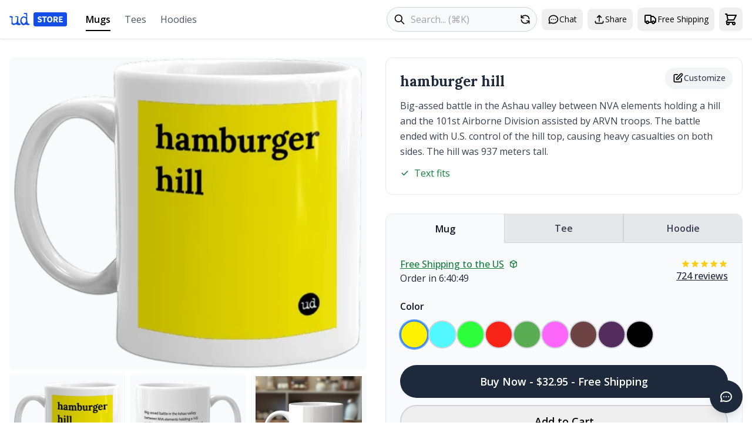

--- FILE ---
content_type: text/html; charset=utf-8
request_url: https://urbandictionary.store/mug/hamburger-hill-2266426
body_size: 35265
content:
 <!DOCTYPE html><html lang="en" style="scrollbar-gutter:stable"><head> <script async src="https://www.googletagmanager.com/gtag/js?id=G-VVLQNM6Q4N"></script><script>window.dataLayer=window.dataLayer||[];function gtag(){dataLayer.push(arguments)}gtag("js",new Date);gtag("config","G-VVLQNM6Q4N")</script> <script src="https://js.sentry-cdn.com/ec0d1ba79cd9cd3f13680722b4105982.min.js" crossorigin="anonymous"></script><script>Sentry.onLoad(function(){Sentry.init({environment:"localhost"===window.location.hostname?"development":"production",tracesSampleRate:.1,beforeSend(event,hint){"localhost"===window.location.hostname&&console.error("Sentry captured:",hint.originalException||hint.syntheticException);return event}})})</script> <script>!function(t,e){var o,n,p,r;e.__SV||(window.posthog=e,e._i=[],e.init=function(i,s,a){function g(t,e){var o=e.split(".");2==o.length&&(t=t[o[0]],e=o[1]);t[e]=function(){t.push([e].concat(Array.prototype.slice.call(arguments,0)))}}(p=t.createElement("script")).type="text/javascript",p.async=!0,p.src=s.api_host+"/static/array.js",(r=t.getElementsByTagName("script")[0]).parentNode.insertBefore(p,r);var u=e;for(void 0!==a?u=e[a]=[]:a="posthog",u.people=u.people||[],u.toString=function(t){var e="posthog";return"posthog"!==a&&(e+="."+a),t||(e+=" (stub)"),e},u.people.toString=function(){return u.toString(1)+".people (stub)"},o="capture identify alias people.set people.set_once set_config register register_once unregister opt_out_tracking has_opted_out_tracking opt_in_tracking reset isFeatureEnabled onFeatureFlags getFeatureFlag getFeatureFlagPayload reloadFeatureFlags group updateEarlyAccessFeatureEnrollment getEarlyAccessFeatures getActiveMatchingSurveys getSurveys".split(" "),n=0;n<o.length;n++)g(u,o[n]);e._i.push([i,s,a])},e.__SV=1)}(document,window.posthog||[]);posthog.init("phc_ApTU037SqrwV6PeRwmwQraDpxV2FN6y1gx6qJAVSATN",{api_host:"https://i.urbandictionary.store",person_profiles:"always"})</script> <meta charset="UTF-8"><meta name="viewport" content="width=device-width,initial-scale=1"><title>Hamburger Hill Mug - Urban Dictionary Store</title><meta name="description" content="FREE shipping! Buy hamburger hill mug from Urban Dictionary Store. Custom printed mug with definition. $32.95, 9 colors available.">  <link href="/apple-touch-icon.png" rel="apple-touch-icon" sizes="180x180"><link href="/favicon-32x32.png" rel="icon" sizes="32x32" type="image/png"><link href="/favicon-16x16.png" rel="icon" sizes="16x16" type="image/png"><link href="/site.webmanifest" rel="manifest"><link color="#1e2935" href="/safari-pinned-tab.svg" rel="mask-icon" data-htmlcs-ignore="WCAG2AA.Principle1.Guideline1_4.1_4_3_F24.F24.FGColour"><meta content="#f2fd53" name="msapplication-TileColor"><meta content="/mstile-144x144.png" name="msapplication-TileImage"><meta content="#ffffff" name="theme-color">    <link rel="canonical" href="https://urbandictionary.store/mug/hamburger-hill-2266426"><meta property="og:title" content="hamburger hill mug - Urban Dictionary Store"><meta property="og:description" content="FREE shipping! Buy hamburger hill mug from Urban Dictionary Store. Custom printed mug with definition. $32.95, 9 colors available."><meta property="og:type" content="product"><meta property="og:site_name" content="Urban Dictionary Store"><meta property="og:url" content="https://urbandictionary.store/mug/hamburger-hill-2266426">  <meta property="og:image" content="https://urbandictionary.store/image/mug/hamburger-hill-2266426">  <meta property="og:image:alt" content="hamburger hill mug">     <script type="application/ld+json">{"@context": "https://schema.org/", "@type": "Organization", "logo": "https://urbandictionary.store/assets/logo.png", "name": "Urban Dictionary", "sameAs": ["https://twitter.com/urbandictionary", "https://www.facebook.com/urbandictionary", "https://www.instagram.com/urbandictionary"], "url": "https://urbandictionary.com"}</script>  <script type="application/ld+json">{"@context": "https://schema.org/", "@type": "Product", "brand": {"@type": "Brand", "name": "Urban Dictionary"}, "description": "Custom printed mug featuring the Urban Dictionary definition: Big-assed battle in the Ashau valley between NVA elements holding a hill and the 101st Airborne Division assisted by ARVN troops. The battle ended with U.S. control of the hill top, causing heavy casualties on both sides. The hill was 937 meters tall.", "image": "https://urbandictionary.store/image/mug/hamburger-hill-2266426", "mpn": "ud-mug-hamburger-hill-2266426", "name": "hamburger hill mug", "offers": {"@type": "Offer", "availability": "https://schema.org/InStock", "price": "32.95", "priceCurrency": "USD", "url": "https://urbandictionary.store/mug/hamburger-hill-2266426"}, "sku": "ud-mug-hamburger-hill-2266426"}</script>  <script type="application/ld+json">{"@context": "https://schema.org/", "@type": "BreadcrumbList", "itemListElement": [{"@type": "ListItem", "item": "https://urbandictionary.store/", "name": "Home", "position": 1}, {"@type": "ListItem", "item": "https://urbandictionary.store", "name": "Mugs", "position": 2}, {"@type": "ListItem", "name": "hamburger hill mug", "position": 3}]}</script>     <link rel="preconnect" href="https://fonts.googleapis.com"><link rel="preconnect" href="https://fonts.gstatic.com" crossorigin><link href="https://fonts.googleapis.com/css2?family=Lora:wght@400;700&display=swap" rel="stylesheet">  <link rel="stylesheet" href="https://cdn.jsdelivr.net/npm/swiper@11/swiper-bundle.min.css"><script src="https://cdn.jsdelivr.net/npm/swiper@11/swiper-bundle.min.js"></script>  <script src="https://cdn.jsdelivr.net/npm/marked@11.0.0/marked.min.js"></script>  <link rel="stylesheet" href="https://fonts.googleapis.com/css2?family=Open+Sans:wght@400;500;600;700&display=swap">  <link rel="stylesheet" href="https://fonts.googleapis.com/css2?family=Lora:wght@400;500;600;700&display=swap">  <script src="https://unpkg.com/htmx.org@1.9.10"></script>  <link rel="stylesheet" href="/dist/assets/app-fbfc9c30.css">
    <script type="module" src="/dist/assets/app-3918d6d4.js"></script>  <script>window.currentProductType="mug"</script>  <script>const config= {"artwork_templates": {"front": "https://udimg.com/v1/artwork/mug/file.png?bg={{{encode bg}}}\u0026fg={{{encode fg}}}\u0026logo-variant={{{encode logo_variant}}}\u0026word={{{encode word}}}\u0026meaning={{{encode meaning}}}"}, "available_colors": [{"bg": "FFF200", "color": "#FFF200", "color_name": "Yellow", "fg": "000000", "logo_variant": "dark"}, {"bg": "53F7FF", "color": "#53F7FF", "color_name": "Aquamarine", "fg": "000000", "logo_variant": "dark"}, {"bg": "2EFF3D", "color": "#2EFF3D", "color_name": "Harlequin", "fg": "000000", "logo_variant": "dark"}, {"bg": "F82418", "color": "#F82418", "color_name": "Scarlet", "fg": "FFFFFF", "logo_variant": "light"}, {"bg": "5AAD52", "color": "#5AAD52", "color_name": "Grass", "fg": "FFFFFF", "logo_variant": "light"}, {"bg": "FC66FB", "color": "#FC66FB", "color_name": "Pink Flamingo", "fg": "FFFFFF", "logo_variant": "dark"}, {"bg": "6D4343", "color": "#6D4343", "color_name": "Ferra", "fg": "FFFFFF", "logo_variant": "light"}, {"bg": "542C5D", "color": "#542C5D", "color_name": "Eggplant", "fg": "FFFFFF", "logo_variant": "light"}, {"bg": "000000", "color": "#000000", "color_name": "Black", "fg": "FFFFFF", "logo_variant": "light"}], "available_sizes": [], "defid": "2266426", "image_templates": {"back": "https://udimg.com/v1/preview/mug/back.webp?bg={{{encode bg}}}\u0026fg={{{encode fg}}}\u0026fill=FFFFFF\u0026logo-variant={{{encode logo_variant}}}\u0026word={{{encode word}}}\u0026meaning={{{encode meaning}}}\u0026size={{{size}}}", "front": "https://udimg.com/v1/preview/mug/front.webp?bg={{{encode bg}}}\u0026fg={{{encode fg}}}\u0026fill=FFFFFF\u0026logo-variant={{{encode logo_variant}}}\u0026word={{{encode word}}}\u0026size={{{size}}}"}, "meaning": "Big-assed battle in the Ashau valley between NVA elements holding a hill and the 101st Airborne Division assisted by ARVN troops. The battle ended with U.S. control of the hill top, causing heavy casualties on both sides. The hill was 937 meters tall.", "photo_url": "https://urbandictionary.store/assets/photos/mug.jpeg", "product_color": "#FFF200", "product_price": "$32.95", "product_type": "mug", "variant_id": "39479422255165", "variants": [{"color": "#FFF200", "color_name": "Yellow", "image_params": {"bg": "FFF200", "fg": "000000", "logo_variant": "dark"}, "size": null, "variant_id": "39479422255165"}, {"color": "#53F7FF", "color_name": "Aquamarine", "image_params": {"bg": "53F7FF", "fg": "000000", "logo_variant": "dark"}, "size": null, "variant_id": "39479422287933"}, {"color": "#2EFF3D", "color_name": "Harlequin", "image_params": {"bg": "2EFF3D", "fg": "000000", "logo_variant": "dark"}, "size": null, "variant_id": "39479422320701"}, {"color": "#F82418", "color_name": "Scarlet", "image_params": {"bg": "F82418", "fg": "FFFFFF", "logo_variant": "light"}, "size": null, "variant_id": "39479422353469"}, {"color": "#5AAD52", "color_name": "Grass", "image_params": {"bg": "5AAD52", "fg": "FFFFFF", "logo_variant": "light"}, "size": null, "variant_id": "39479422386237"}, {"color": "#FC66FB", "color_name": "Pink Flamingo", "image_params": {"bg": "FC66FB", "fg": "FFFFFF", "logo_variant": "dark"}, "size": null, "variant_id": "39479422419005"}, {"color": "#6D4343", "color_name": "Ferra", "image_params": {"bg": "6D4343", "fg": "FFFFFF", "logo_variant": "light"}, "size": null, "variant_id": "39479422451773"}, {"color": "#542C5D", "color_name": "Eggplant", "image_params": {"bg": "542C5D", "fg": "FFFFFF", "logo_variant": "light"}, "size": null, "variant_id": "39479422484541"}, {"color": "#000000", "color_name": "Black", "image_params": {"bg": "000000", "fg": "FFFFFF", "logo_variant": "light"}, "size": null, "variant_id": "39479422517309"}], "word": "hamburger hill"};console.log("Registering productCustomizer component...");document.addEventListener("alpine:init",()=>{console.log("alpine:init fired, registering productCustomizer");Alpine.data("productCustomizer",()=>initProductCustomizer(config));console.log("productCustomizer registered")});console.log("Event listener added for alpine:init")</script>   </head><body x-data="appData()" @add-to-cart.window="addToCart($event.detail)" :class="{ 'overflow-hidden': cartOpen || mobileMenuOpen || modalShown }" class="bg-white" style="font-family:'Open Sans',sans-serif"><a href="#main-content" class="skip-link">Skip to main content</a> <nav class="bg-white shadow py-2 sm:py-3" aria-label="Main navigation"><div class="max-w-7xl mx-auto px-4"><div class="lg:hidden"><div class="flex items-center justify-between mb-2"><div class="flex items-center"><button @click="mobileMenuOpen = !mobileMenuOpen" class="p-2 hover:bg-slate-200 rounded-lg" aria-label="Open navigation menu"><svg class="w-6 h-6" fill="none" stroke="currentColor" viewBox="0 0 24 24"><path stroke-linecap="round" stroke-linejoin="round" stroke-width="2" d="M4 6h16M4 12h16M4 18h16"></path></svg></button> <button @click="$dispatch('open-chat')" class="p-2 hover:bg-slate-200 rounded-lg" aria-label="Open chat"> <svg class="w-5 h-5" fill="none" stroke="currentColor" viewBox="0 0 24 24">
    <path stroke-linecap="round" stroke-linejoin="round" stroke-width="2" d="M8 12h.01M12 12h.01M16 12h.01M21 12c0 4.418-4.03 8-9 8a9.863 9.863 0 01-4.255-.949L3 20l1.395-3.72C3.512 15.042 3 13.574 3 12c0-4.418 4.03-8 9-8s9 3.582 9 8z"/>
</svg> </button></div><a href="/" class="h-8 flex items-center absolute left-1/2 transform -translate-x-1/2" aria-label="Urban Dictionary Store home"> <svg width="98" height="24" viewBox="0 0 98 24" fill="none" xmlns="http://www.w3.org/2000/svg"><path d="M18.8949 21.2721C17.5328 21.7168 16.6212 21.9255 16.16 21.9255C15.6173 21.9255 14.7979 21.7498 13.7018 21.4093C12.6056 21.0579 11.8351 20.734 11.3847 20.4045L7.3257 21.8541C6.4846 21.618 5.94196 21.4478 5.68692 21.338C5.07373 21.036 4.66132 20.6516 4.44969 20.1574L3.90704 20.6351L3.4675 19.806L3.71169 15.1718C3.73339 14.9357 3.70084 14.6117 3.60859 14.167C3.51634 13.7222 3.4675 13.4092 3.4675 13.2006C3.4675 12.9205 3.51634 12.4978 3.60859 11.9157C3.70084 11.3447 3.74967 10.9109 3.74967 10.6309C3.74967 9.61508 3.46207 8.89029 2.89772 8.44554C2.31167 8.61026 1.75274 8.69262 1.25894 8.69262L0.819393 8.1106L0.472101 8.00627C0.287602 7.77017 0.124808 7.51759 0 7.2101L0.748849 6.48532C2.02949 6.39197 2.68609 6.34256 2.73493 6.34256C2.87602 6.34256 3.76053 6.57866 5.39931 7.02891L5.5404 7.4517C5.63265 7.66035 5.68149 7.80311 5.68149 7.87449C5.68149 8.35219 5.46443 9.62606 5.03574 11.6796L5.38303 11.9926C5.17683 13.1512 5.07373 13.7551 5.07373 13.8265C5.07373 14.3976 5.29078 15.9185 5.71947 18.3564C6.88616 18.7792 7.49392 18.9769 7.56446 18.9769C8.9265 18.9769 10.4025 18.4882 11.9707 17.4944C12.3614 16.4566 12.6382 15.1937 12.8227 13.6893C12.9638 12.3934 13.0886 11.0976 13.2025 9.7798L13.6204 9.46683V8.81342L12.5568 8.08863H9.82187L9.61566 7.18814L11.3901 6.39197L13.1646 7.04538L14.1196 6.66102L14.939 7.01243C15.1723 7.5121 15.2863 7.8086 15.2863 7.87449C15.2863 8.20394 15.2158 8.67066 15.0801 9.28563C14.9661 9.87864 14.9064 10.3454 14.9064 10.6638C14.9064 10.6419 15.0204 11.3776 15.2537 12.8821L14.8739 13.1621L15.6227 18.4882L16.2359 18.0654C17.0065 18.4882 18.0267 19.0812 19.2802 19.8609L18.9329 21.2391L18.8949 21.2721ZM33.9207 21.2721H32.9982L32.3199 21.8211L33.9207 21.2721ZM33.9207 21.2721H32.9982L32.3199 21.8211C31.7067 21.6784 31.0827 21.585 30.4749 21.5411L30.2307 21.8211L28.071 20.6077C27.9082 20.6791 27.333 20.9207 26.3291 21.3325C25.602 21.6619 24.9996 21.8211 24.5167 21.8486L24.2725 22.0572C22.5415 21.9145 21.136 21.1128 20.0399 19.6413C19.0143 18.2631 18.5042 16.6268 18.5042 14.76C18.5042 12.7284 18.998 10.9548 20.0019 9.43388C21.1469 7.70428 22.6554 6.84222 24.5492 6.84222C24.9671 6.84222 25.564 7.05087 26.3617 7.46268C27.1811 7.88547 27.8051 8.08314 28.2446 8.08314L28.4509 8.0502L29.0261 6.90811C28.5865 6.51277 28.3912 5.73857 28.4129 4.59648L28.4454 3.66304L27.8702 3.00964C27.6857 3.05905 27.4904 3.08102 27.295 3.08102C26.926 3.08102 26.0361 2.92727 24.6306 2.63626L24.457 2.42761L24.6632 1.24709C25.0322 1.08236 25.2275 1 25.2764 1L28.147 1.31298L28.4237 1.03294L29.8563 1.2416L30.3989 2.10365C30.2144 2.9108 30.1222 3.3281 30.1222 3.35556C30.1222 3.49832 30.171 3.70697 30.2633 3.97602C30.3772 4.25605 30.4369 4.45372 30.4369 4.59648C30.4369 4.89847 30.3881 5.35421 30.2958 5.97467C30.2036 6.59513 30.1548 7.06185 30.1548 7.35286C30.1548 7.46817 30.2036 7.64388 30.2958 7.869C30.3881 8.10511 30.4369 8.27532 30.4369 8.38514C30.4369 8.45652 30.3338 8.95618 30.1276 9.9006L30.4369 10.1806L30.0896 11.4655L30.3989 11.7785L30.0896 12.6405C30.2958 13.3049 30.4803 14.2383 30.6323 15.4408C30.7951 16.7696 30.9416 17.7085 31.0718 18.2411C32.0757 19.1416 33.123 19.5699 34.2083 19.5589L34.4851 19.839V20.701L33.9099 21.2501L33.9207 21.2721ZM27.8648 12.0475L28.1741 11.1141L27.4578 10.0379H26.8826L25.9276 9.13738C24.7175 8.92873 24.0717 8.8244 23.9795 8.8244C23.5888 8.8244 22.9647 9.25818 22.0965 10.1093C21.2554 10.9603 20.8267 11.5808 20.8267 11.9761V13.2939C20.8267 13.3159 20.8972 13.5136 21.0329 13.8759L20.8267 14.123V15.2322C20.8267 15.946 21.874 17.3077 23.9632 19.3064L25.9113 18.62L26.8663 17.3681H27.5121C27.5121 16.6323 27.8377 15.7593 28.4671 14.7435L27.8539 12.0475" fill="#134FE6"></path><path d="M95 0H44C42.3431 0 41 1.34315 41 3V21C41 22.6569 42.3431 24 44 24H95C96.6569 24 98 22.6569 98 21V3C98 1.34315 96.6569 0 95 0Z" fill="#134FE6"></path><path d="M51.5285 17.1824C50.88 17.1824 50.2315 17.0608 49.5829 16.8176C48.9445 16.5744 48.372 16.2197 47.8653 15.7536L49.1421 14.2184C49.4968 14.5224 49.892 14.7707 50.3277 14.9632C50.7635 15.1557 51.184 15.252 51.5893 15.252C52.0555 15.252 52.4 15.1659 52.6229 14.9936C52.856 14.8213 52.9725 14.5883 52.9725 14.2944C52.9725 13.9803 52.8408 13.7523 52.5773 13.6104C52.324 13.4584 51.9795 13.2912 51.5437 13.1088L50.2517 12.5616C49.9173 12.4197 49.5981 12.2323 49.2941 11.9992C48.9901 11.756 48.7419 11.4571 48.5493 11.1024C48.3568 10.7477 48.2605 10.3323 48.2605 9.856C48.2605 9.3088 48.4075 8.81227 48.7013 8.3664C49.0053 7.92053 49.4208 7.56587 49.9477 7.3024C50.4848 7.03893 51.0979 6.9072 51.7869 6.9072C52.3544 6.9072 52.9219 7.01867 53.4893 7.2416C54.0568 7.46453 54.5533 7.7888 54.9789 8.2144L53.8389 9.628C53.5147 9.37467 53.1904 9.18213 52.8661 9.0504C52.5419 8.90853 52.1821 8.8376 51.7869 8.8376C51.4019 8.8376 51.0928 8.91867 50.8597 9.0808C50.6368 9.2328 50.5253 9.45067 50.5253 9.7344C50.5253 10.0384 50.6672 10.2664 50.9509 10.4184C51.2448 10.5704 51.6045 10.7325 52.0301 10.9048L53.3069 11.4216C53.9048 11.6648 54.3811 11.9992 54.7357 12.4248C55.0904 12.8504 55.2677 13.4128 55.2677 14.112C55.2677 14.6592 55.1208 15.1659 54.8269 15.632C54.5331 16.0981 54.1075 16.4731 53.5501 16.7568C52.9928 17.0405 52.3189 17.1824 51.5285 17.1824ZM58.5834 17V8.9744H55.8626V7.0896H63.5538V8.9744H60.833V17H58.5834ZM68.6966 17.1824C67.8049 17.1824 67.0195 16.9747 66.3406 16.5592C65.6718 16.1437 65.1449 15.5509 64.7598 14.7808C64.3849 14.0005 64.1974 13.0733 64.1974 11.9992C64.1974 10.9149 64.3849 9.99787 64.7598 9.248C65.1449 8.488 65.6718 7.9104 66.3406 7.5152C67.0195 7.10987 67.8049 6.9072 68.6966 6.9072C69.5883 6.9072 70.3686 7.10987 71.0374 7.5152C71.7163 7.9104 72.2433 8.488 72.6182 9.248C73.0033 10.008 73.1958 10.9251 73.1958 11.9992C73.1958 13.0733 73.0033 14.0005 72.6182 14.7808C72.2433 15.5509 71.7163 16.1437 71.0374 16.5592C70.3686 16.9747 69.5883 17.1824 68.6966 17.1824ZM68.6966 15.252C69.3755 15.252 69.9126 14.9581 70.3078 14.3704C70.703 13.7827 70.9006 12.9923 70.9006 11.9992C70.9006 11.0061 70.703 10.2309 70.3078 9.6736C69.9126 9.11627 69.3755 8.8376 68.6966 8.8376C68.0177 8.8376 67.4806 9.11627 67.0854 9.6736C66.6902 10.2309 66.4926 11.0061 66.4926 11.9992C66.4926 12.9923 66.6902 13.7827 67.0854 14.3704C67.4806 14.9581 68.0177 15.252 68.6966 15.252ZM75.0592 17V7.0896H78.6312C79.3304 7.0896 79.9688 7.18587 80.5464 7.3784C81.124 7.5608 81.5851 7.87493 81.9296 8.3208C82.2741 8.76667 82.4464 9.3848 82.4464 10.1752C82.4464 10.9048 82.2843 11.5077 81.96 11.984C81.6459 12.4501 81.2203 12.7997 80.6832 13.0328L82.9328 17H80.4248L78.5248 13.428H77.2936V17H75.0592ZM77.2936 11.6496H78.4488C79.0365 11.6496 79.4824 11.528 79.7864 11.2848C80.1005 11.0315 80.2576 10.6616 80.2576 10.1752C80.2576 9.6888 80.1005 9.34933 79.7864 9.1568C79.4824 8.96427 79.0365 8.868 78.4488 8.868H77.2936V11.6496ZM84.3811 17V7.0896H90.5827V8.9744H86.6155V10.9656H89.9899V12.8352H86.6155V15.1152H90.7347V17H84.3811Z" fill="white"></path></svg> </a><div class="flex items-center"><button @click="shareCurrentPage()" class="p-2 hover:bg-slate-200 rounded-lg" aria-label="Share this page"> <svg class="w-5 h-5" fill="none" stroke="currentColor" viewBox="0 0 24 24">
    <path stroke-linecap="round" stroke-linejoin="round" stroke-width="2" d="M4 16v1a3 3 0 003 3h10a3 3 0 003-3v-1m-4-8l-4-4m0 0L8 8m4-4v12"/>
</svg> </button> <button @click="openModal('timeline')" class="p-2 hover:bg-slate-200 rounded-lg" aria-label="Free shipping information"> <svg class="w-6 h-6" fill="none" stroke="currentColor" viewBox="0 0 24 24">
    <path stroke-linecap="round" stroke-linejoin="round" stroke-width="2" d="M13 16V6a1 1 0 00-1-1H4a1 1 0 00-1 1v10a1 1 0 001 1h1m8-1a1 1 0 01-1 1H9m4-1V8a1 1 0 011-1h2.586a1 1 0 01.707.293l3.414 3.414a1 1 0 01.293.707V16a1 1 0 01-1 1h-1m-6-1a1 1 0 001 1h1M5 17a2 2 0 104 0m-4 0a2 2 0 114 0m6 0a2 2 0 104 0m-4 0a2 2 0 114 0"/>
</svg> </button> <button @click="cartOpen = true" class="p-2 hover:bg-slate-200 rounded-lg relative" aria-label="Open shopping cart" data-testid="cart-button"> <svg class="w-6 h-6" fill="none" stroke="currentColor" viewBox="0 0 24 24">
    <path stroke-linecap="round" stroke-linejoin="round" stroke-width="2" d="M3 3h2l.4 2M7 13h10l4-8H5.4M7 13L5.4 5M7 13l-2.293 2.293c-.63.63-.184 1.707.707 1.707H17m0 0a2 2 0 100 4 2 2 0 000-4zm-8 2a2 2 0 11-4 0 2 2 0 014 0z"></path>
</svg> <span x-show="cartCount > 0" x-cloak x-text="cartCount" class="absolute -right-[4px] top-[2px] bg-orange-600 text-white rounded-full min-w-[16px] h-4 px-1 flex items-center justify-center text-xs" data-testid="cart-count"></span></button></div></div><form action="/search" method="get" class="relative"><label for="mobile-search" class="sr-only">Search products</label> <span class="absolute left-3 top-1/2 transform -translate-y-1/2"> <svg class="w-5 h-5" fill="none" stroke="currentColor" viewBox="0 0 24 24">
    <path stroke-linecap="round" stroke-linejoin="round" stroke-width="2" d="M21 21l-6-6m2-5a7 7 0 11-14 0 7 7 0 0114 0z"></path>
</svg> </span><input type="text" id="mobile-search" name="q" placeholder="Search..." required class="pl-10 pr-12 py-2 w-full border border-gray-300 rounded-full focus:outline-none focus:ring-2 focus:ring-blue-500 focus:border-transparent bg-gray-50"> <button type="submit" class="sr-only" aria-label="Submit search">Search</button> <a href="/random" class="absolute right-1 top-1/2 transform -translate-y-1/2 p-1.5 rounded-full hover:bg-gray-200" aria-label="Random product"> <svg class="w-5 h-5" fill="none" stroke="currentColor" viewBox="0 0 24 24">
    <path stroke-linecap="round" stroke-linejoin="round" stroke-width="2" d="M4 4v5h.582m15.356 2A8.001 8.001 0 004.582 9m0 0H9m11 11v-5h-.581m0 0a8.003 8.003 0 01-15.357-2m15.357 2H15"></path>
</svg> </a></form></div><div class="hidden lg:flex items-center justify-between"><div class="flex items-center space-x-8"><a href="/" class="h-10 flex items-center" aria-label="Urban Dictionary Store home"> <svg width="98" height="24" viewBox="0 0 98 24" fill="none" xmlns="http://www.w3.org/2000/svg"><path d="M18.8949 21.2721C17.5328 21.7168 16.6212 21.9255 16.16 21.9255C15.6173 21.9255 14.7979 21.7498 13.7018 21.4093C12.6056 21.0579 11.8351 20.734 11.3847 20.4045L7.3257 21.8541C6.4846 21.618 5.94196 21.4478 5.68692 21.338C5.07373 21.036 4.66132 20.6516 4.44969 20.1574L3.90704 20.6351L3.4675 19.806L3.71169 15.1718C3.73339 14.9357 3.70084 14.6117 3.60859 14.167C3.51634 13.7222 3.4675 13.4092 3.4675 13.2006C3.4675 12.9205 3.51634 12.4978 3.60859 11.9157C3.70084 11.3447 3.74967 10.9109 3.74967 10.6309C3.74967 9.61508 3.46207 8.89029 2.89772 8.44554C2.31167 8.61026 1.75274 8.69262 1.25894 8.69262L0.819393 8.1106L0.472101 8.00627C0.287602 7.77017 0.124808 7.51759 0 7.2101L0.748849 6.48532C2.02949 6.39197 2.68609 6.34256 2.73493 6.34256C2.87602 6.34256 3.76053 6.57866 5.39931 7.02891L5.5404 7.4517C5.63265 7.66035 5.68149 7.80311 5.68149 7.87449C5.68149 8.35219 5.46443 9.62606 5.03574 11.6796L5.38303 11.9926C5.17683 13.1512 5.07373 13.7551 5.07373 13.8265C5.07373 14.3976 5.29078 15.9185 5.71947 18.3564C6.88616 18.7792 7.49392 18.9769 7.56446 18.9769C8.9265 18.9769 10.4025 18.4882 11.9707 17.4944C12.3614 16.4566 12.6382 15.1937 12.8227 13.6893C12.9638 12.3934 13.0886 11.0976 13.2025 9.7798L13.6204 9.46683V8.81342L12.5568 8.08863H9.82187L9.61566 7.18814L11.3901 6.39197L13.1646 7.04538L14.1196 6.66102L14.939 7.01243C15.1723 7.5121 15.2863 7.8086 15.2863 7.87449C15.2863 8.20394 15.2158 8.67066 15.0801 9.28563C14.9661 9.87864 14.9064 10.3454 14.9064 10.6638C14.9064 10.6419 15.0204 11.3776 15.2537 12.8821L14.8739 13.1621L15.6227 18.4882L16.2359 18.0654C17.0065 18.4882 18.0267 19.0812 19.2802 19.8609L18.9329 21.2391L18.8949 21.2721ZM33.9207 21.2721H32.9982L32.3199 21.8211L33.9207 21.2721ZM33.9207 21.2721H32.9982L32.3199 21.8211C31.7067 21.6784 31.0827 21.585 30.4749 21.5411L30.2307 21.8211L28.071 20.6077C27.9082 20.6791 27.333 20.9207 26.3291 21.3325C25.602 21.6619 24.9996 21.8211 24.5167 21.8486L24.2725 22.0572C22.5415 21.9145 21.136 21.1128 20.0399 19.6413C19.0143 18.2631 18.5042 16.6268 18.5042 14.76C18.5042 12.7284 18.998 10.9548 20.0019 9.43388C21.1469 7.70428 22.6554 6.84222 24.5492 6.84222C24.9671 6.84222 25.564 7.05087 26.3617 7.46268C27.1811 7.88547 27.8051 8.08314 28.2446 8.08314L28.4509 8.0502L29.0261 6.90811C28.5865 6.51277 28.3912 5.73857 28.4129 4.59648L28.4454 3.66304L27.8702 3.00964C27.6857 3.05905 27.4904 3.08102 27.295 3.08102C26.926 3.08102 26.0361 2.92727 24.6306 2.63626L24.457 2.42761L24.6632 1.24709C25.0322 1.08236 25.2275 1 25.2764 1L28.147 1.31298L28.4237 1.03294L29.8563 1.2416L30.3989 2.10365C30.2144 2.9108 30.1222 3.3281 30.1222 3.35556C30.1222 3.49832 30.171 3.70697 30.2633 3.97602C30.3772 4.25605 30.4369 4.45372 30.4369 4.59648C30.4369 4.89847 30.3881 5.35421 30.2958 5.97467C30.2036 6.59513 30.1548 7.06185 30.1548 7.35286C30.1548 7.46817 30.2036 7.64388 30.2958 7.869C30.3881 8.10511 30.4369 8.27532 30.4369 8.38514C30.4369 8.45652 30.3338 8.95618 30.1276 9.9006L30.4369 10.1806L30.0896 11.4655L30.3989 11.7785L30.0896 12.6405C30.2958 13.3049 30.4803 14.2383 30.6323 15.4408C30.7951 16.7696 30.9416 17.7085 31.0718 18.2411C32.0757 19.1416 33.123 19.5699 34.2083 19.5589L34.4851 19.839V20.701L33.9099 21.2501L33.9207 21.2721ZM27.8648 12.0475L28.1741 11.1141L27.4578 10.0379H26.8826L25.9276 9.13738C24.7175 8.92873 24.0717 8.8244 23.9795 8.8244C23.5888 8.8244 22.9647 9.25818 22.0965 10.1093C21.2554 10.9603 20.8267 11.5808 20.8267 11.9761V13.2939C20.8267 13.3159 20.8972 13.5136 21.0329 13.8759L20.8267 14.123V15.2322C20.8267 15.946 21.874 17.3077 23.9632 19.3064L25.9113 18.62L26.8663 17.3681H27.5121C27.5121 16.6323 27.8377 15.7593 28.4671 14.7435L27.8539 12.0475" fill="#134FE6"></path><path d="M95 0H44C42.3431 0 41 1.34315 41 3V21C41 22.6569 42.3431 24 44 24H95C96.6569 24 98 22.6569 98 21V3C98 1.34315 96.6569 0 95 0Z" fill="#134FE6"></path><path d="M51.5285 17.1824C50.88 17.1824 50.2315 17.0608 49.5829 16.8176C48.9445 16.5744 48.372 16.2197 47.8653 15.7536L49.1421 14.2184C49.4968 14.5224 49.892 14.7707 50.3277 14.9632C50.7635 15.1557 51.184 15.252 51.5893 15.252C52.0555 15.252 52.4 15.1659 52.6229 14.9936C52.856 14.8213 52.9725 14.5883 52.9725 14.2944C52.9725 13.9803 52.8408 13.7523 52.5773 13.6104C52.324 13.4584 51.9795 13.2912 51.5437 13.1088L50.2517 12.5616C49.9173 12.4197 49.5981 12.2323 49.2941 11.9992C48.9901 11.756 48.7419 11.4571 48.5493 11.1024C48.3568 10.7477 48.2605 10.3323 48.2605 9.856C48.2605 9.3088 48.4075 8.81227 48.7013 8.3664C49.0053 7.92053 49.4208 7.56587 49.9477 7.3024C50.4848 7.03893 51.0979 6.9072 51.7869 6.9072C52.3544 6.9072 52.9219 7.01867 53.4893 7.2416C54.0568 7.46453 54.5533 7.7888 54.9789 8.2144L53.8389 9.628C53.5147 9.37467 53.1904 9.18213 52.8661 9.0504C52.5419 8.90853 52.1821 8.8376 51.7869 8.8376C51.4019 8.8376 51.0928 8.91867 50.8597 9.0808C50.6368 9.2328 50.5253 9.45067 50.5253 9.7344C50.5253 10.0384 50.6672 10.2664 50.9509 10.4184C51.2448 10.5704 51.6045 10.7325 52.0301 10.9048L53.3069 11.4216C53.9048 11.6648 54.3811 11.9992 54.7357 12.4248C55.0904 12.8504 55.2677 13.4128 55.2677 14.112C55.2677 14.6592 55.1208 15.1659 54.8269 15.632C54.5331 16.0981 54.1075 16.4731 53.5501 16.7568C52.9928 17.0405 52.3189 17.1824 51.5285 17.1824ZM58.5834 17V8.9744H55.8626V7.0896H63.5538V8.9744H60.833V17H58.5834ZM68.6966 17.1824C67.8049 17.1824 67.0195 16.9747 66.3406 16.5592C65.6718 16.1437 65.1449 15.5509 64.7598 14.7808C64.3849 14.0005 64.1974 13.0733 64.1974 11.9992C64.1974 10.9149 64.3849 9.99787 64.7598 9.248C65.1449 8.488 65.6718 7.9104 66.3406 7.5152C67.0195 7.10987 67.8049 6.9072 68.6966 6.9072C69.5883 6.9072 70.3686 7.10987 71.0374 7.5152C71.7163 7.9104 72.2433 8.488 72.6182 9.248C73.0033 10.008 73.1958 10.9251 73.1958 11.9992C73.1958 13.0733 73.0033 14.0005 72.6182 14.7808C72.2433 15.5509 71.7163 16.1437 71.0374 16.5592C70.3686 16.9747 69.5883 17.1824 68.6966 17.1824ZM68.6966 15.252C69.3755 15.252 69.9126 14.9581 70.3078 14.3704C70.703 13.7827 70.9006 12.9923 70.9006 11.9992C70.9006 11.0061 70.703 10.2309 70.3078 9.6736C69.9126 9.11627 69.3755 8.8376 68.6966 8.8376C68.0177 8.8376 67.4806 9.11627 67.0854 9.6736C66.6902 10.2309 66.4926 11.0061 66.4926 11.9992C66.4926 12.9923 66.6902 13.7827 67.0854 14.3704C67.4806 14.9581 68.0177 15.252 68.6966 15.252ZM75.0592 17V7.0896H78.6312C79.3304 7.0896 79.9688 7.18587 80.5464 7.3784C81.124 7.5608 81.5851 7.87493 81.9296 8.3208C82.2741 8.76667 82.4464 9.3848 82.4464 10.1752C82.4464 10.9048 82.2843 11.5077 81.96 11.984C81.6459 12.4501 81.2203 12.7997 80.6832 13.0328L82.9328 17H80.4248L78.5248 13.428H77.2936V17H75.0592ZM77.2936 11.6496H78.4488C79.0365 11.6496 79.4824 11.528 79.7864 11.2848C80.1005 11.0315 80.2576 10.6616 80.2576 10.1752C80.2576 9.6888 80.1005 9.34933 79.7864 9.1568C79.4824 8.96427 79.0365 8.868 78.4488 8.868H77.2936V11.6496ZM84.3811 17V7.0896H90.5827V8.9744H86.6155V10.9656H89.9899V12.8352H86.6155V15.1152H90.7347V17H84.3811Z" fill="white"></path></svg> </a><nav class="flex items-center space-x-6" aria-label="Product categories"><a href="/" class="relative py-2 text-black font-semibold">Mugs <div class="absolute bottom-0 left-0 right-0 h-0.5 bg-black"></div> </a><a href="/tees" class="relative py-2 text-gray-600 hover:text-black">Tees  </a><a href="/hoodies" class="relative py-2 text-gray-600 hover:text-black">Hoodies  </a></nav></div><div class="flex items-center space-x-2"><form action="/search" method="get" class="relative"><label for="desktop-search" class="sr-only">Search products</label> <span class="absolute left-3 top-1/2 transform -translate-y-1/2"> <svg class="w-5 h-5" fill="none" stroke="currentColor" viewBox="0 0 24 24">
    <path stroke-linecap="round" stroke-linejoin="round" stroke-width="2" d="M21 21l-6-6m2-5a7 7 0 11-14 0 7 7 0 0114 0z"></path>
</svg> </span><input type="text" id="desktop-search" name="q" placeholder="Search... (⌘K)" required @keydown.slash.window="if (!['INPUT', 'TEXTAREA'].includes($event.target.tagName)) { $el.focus(); $event.preventDefault(); }" @keydown.meta.k.window="$el.focus(); $event.preventDefault()" @keydown.ctrl.k.window="$el.focus(); $event.preventDefault()" @keydown.escape="$el.blur()" class="pl-10 pr-12 py-2 w-64 border border-gray-300 rounded-full focus:outline-none focus:ring-2 focus:ring-blue-500 focus:border-transparent bg-gray-50"> <button type="submit" class="sr-only" aria-label="Submit search">Search</button> <a href="/random" class="absolute right-1 top-1/2 transform -translate-y-1/2 p-1.5 rounded-full hover:bg-gray-200" aria-label="Random product"> <svg class="w-5 h-5" fill="none" stroke="currentColor" viewBox="0 0 24 24">
    <path stroke-linecap="round" stroke-linejoin="round" stroke-width="2" d="M4 4v5h.582m15.356 2A8.001 8.001 0 004.582 9m0 0H9m11 11v-5h-.581m0 0a8.003 8.003 0 01-15.357-2m15.357 2H15"></path>
</svg> </a></form><button @click="$dispatch('open-chat')" class="flex items-center gap-1.5 px-2.5 py-2 hover:bg-slate-200 rounded-lg" aria-label="Open chat"> <svg class="w-5 h-5" fill="none" stroke="currentColor" viewBox="0 0 24 24">
    <path stroke-linecap="round" stroke-linejoin="round" stroke-width="2" d="M8 12h.01M12 12h.01M16 12h.01M21 12c0 4.418-4.03 8-9 8a9.863 9.863 0 01-4.255-.949L3 20l1.395-3.72C3.512 15.042 3 13.574 3 12c0-4.418 4.03-8 9-8s9 3.582 9 8z"/>
</svg> <span class="hidden lg:inline text-sm">Chat</span></button> <button @click="shareCurrentPage()" class="flex items-center gap-1.5 px-2.5 py-2 hover:bg-slate-200 rounded-lg" aria-label="Share this page"> <svg class="w-5 h-5" fill="none" stroke="currentColor" viewBox="0 0 24 24">
    <path stroke-linecap="round" stroke-linejoin="round" stroke-width="2" d="M4 16v1a3 3 0 003 3h10a3 3 0 003-3v-1m-4-8l-4-4m0 0L8 8m4-4v12"/>
</svg> <span class="hidden lg:inline text-sm">Share</span></button> <button @click="openModal('timeline')" class="flex items-center gap-1.5 px-2.5 py-2 hover:bg-slate-200 rounded-lg" aria-label="Free shipping information"> <svg class="w-6 h-6" fill="none" stroke="currentColor" viewBox="0 0 24 24">
    <path stroke-linecap="round" stroke-linejoin="round" stroke-width="2" d="M13 16V6a1 1 0 00-1-1H4a1 1 0 00-1 1v10a1 1 0 001 1h1m8-1a1 1 0 01-1 1H9m4-1V8a1 1 0 011-1h2.586a1 1 0 01.707.293l3.414 3.414a1 1 0 01.293.707V16a1 1 0 01-1 1h-1m-6-1a1 1 0 001 1h1M5 17a2 2 0 104 0m-4 0a2 2 0 114 0m6 0a2 2 0 104 0m-4 0a2 2 0 114 0"/>
</svg> <span class="hidden lg:inline text-sm">Free Shipping</span></button> <button @click="cartOpen = true" class="p-2 hover:bg-slate-200 rounded-lg relative" aria-label="Open shopping cart"> <svg class="w-6 h-6" fill="none" stroke="currentColor" viewBox="0 0 24 24">
    <path stroke-linecap="round" stroke-linejoin="round" stroke-width="2" d="M3 3h2l.4 2M7 13h10l4-8H5.4M7 13L5.4 5M7 13l-2.293 2.293c-.63.63-.184 1.707.707 1.707H17m0 0a2 2 0 100 4 2 2 0 000-4zm-8 2a2 2 0 11-4 0 2 2 0 014 0z"></path>
</svg> <span x-show="cartCount > 0" x-cloak x-text="cartCount" class="absolute -right-[4px] top-[2px] bg-orange-600 text-white rounded-full min-w-[16px] h-4 px-1 flex items-center justify-center text-xs"></span></button></div></div></div></nav><div x-show="mobileMenuOpen" x-cloak x-transition:enter="transition ease-out duration-200" x-transition:enter-start="opacity-0" x-transition:enter-end="opacity-100" x-transition:leave="transition ease-in duration-150" x-transition:leave-start="opacity-100" x-transition:leave-end="opacity-0" @click="mobileMenuOpen = false" class="fixed inset-0 bg-black bg-opacity-50 z-40 lg:hidden"></div><div x-show="mobileMenuOpen" x-cloak x-transition:enter="transition ease-out duration-200" x-transition:enter-start="-translate-x-full" x-transition:enter-end="translate-x-0" x-transition:leave="transition ease-in duration-150" x-transition:leave-start="translate-x-0" x-transition:leave-end="-translate-x-full" class="fixed left-0 top-0 h-full w-64 bg-white shadow-lg z-50 lg:hidden flex flex-col"><div class="bg-brand text-white p-4"><div class="flex items-center justify-between"><div><h2 class="text-xl font-bold">Menu</h2></div><button @click="mobileMenuOpen = false" class="p-1.5 hover:bg-white/20 rounded-full" aria-label="Close menu"><svg class="w-5 h-5" fill="none" stroke="currentColor" viewBox="0 0 24 24"><path stroke-linecap="round" stroke-linejoin="round" stroke-width="2" d="M6 18L18 6M6 6l12 12"/></svg></button></div></div><div class="flex-1 overflow-y-auto"><nav class="p-3 space-y-1"><a href="/" @click="mobileMenuOpen = false" class="block px-3 py-2 rounded-lg hover:bg-gray-50 bg-gray-100 text-black font-semibold">Mugs </a><a href="/tees" @click="mobileMenuOpen = false" class="block px-3 py-2 rounded-lg hover:bg-gray-50 text-gray-600">Tees </a><a href="/hoodies" @click="mobileMenuOpen = false" class="block px-3 py-2 rounded-lg hover:bg-gray-50 text-gray-600">Hoodies</a></nav><div class="p-3 border-t"><a href="https://www.urbandictionary.com" target="_blank" rel="noopener noreferrer" class="flex items-center justify-center px-3 py-2 text-gray-600 hover:text-black hover:bg-gray-50 rounded-lg"><svg class="w-4 h-4 mr-2" fill="none" stroke="currentColor" viewBox="0 0 24 24"><path stroke-linecap="round" stroke-linejoin="round" stroke-width="2" d="M10 19l-7-7m0 0l7-7m-7 7h18"></path></svg> Back to urbandictionary.com</a></div></div></div> <div x-show="cartOpen" x-transition:enter="transition ease-out duration-300" x-transition:enter-start="opacity-0" x-transition:enter-end="opacity-100" x-transition:leave="transition ease-in duration-200" x-transition:leave-start="opacity-100" x-transition:leave-end="opacity-0" @click.self="cartOpen = false" class="fixed inset-0 bg-black bg-opacity-50 z-40" style="display:none"></div><div x-show="cartOpen" x-transition:enter="transition ease-out duration-300" x-transition:enter-start="translate-x-full" x-transition:enter-end="translate-x-0" x-transition:leave="transition ease-in duration-200" x-transition:leave-start="translate-x-0" x-transition:leave-end="translate-x-full" class="fixed right-0 top-0 h-full w-[92%] sm:w-[420px] bg-white shadow-2xl z-50 flex flex-col" data-testid="cart-drawer" style="display:none"><div class="bg-brand text-white p-4"><div class="flex items-center justify-between"><div><h2 class="text-xl font-bold" x-show="cartItems.length === 0">Your Cart</h2><h2 class="text-xl font-bold" x-show="cartItems.length > 0"><span x-text="cartItems.reduce((sum, item) => sum + item.quantity, 0)"></span> items in your cart</h2></div><button @click="cartOpen = false" class="p-1.5 hover:bg-white/20 rounded-full" aria-label="Close cart"><svg class="w-5 h-5" fill="none" stroke="currentColor" viewBox="0 0 24 24"><path stroke-linecap="round" stroke-linejoin="round" stroke-width="2" d="M6 18L18 6M6 6l12 12"/></svg></button></div></div><div class="flex-1 overflow-y-auto px-3 pb-3"><div x-show="cartItems.length === 0" class="flex flex-col items-center justify-center py-12"><svg class="w-24 h-24 text-gray-300 mb-4" fill="none" stroke="currentColor" viewBox="0 0 24 24"><path stroke-linecap="round" stroke-linejoin="round" stroke-width="1.5" d="M16 11V7a4 4 0 00-8 0v4M5 9h14l1 12H4L5 9z"/></svg><p class="text-gray-500 mb-6 text-lg">Your cart is empty</p><button @click="cartOpen = false" class="bg-brand text-white px-8 py-3 rounded-full hover:bg-brand-600">Continue Shopping</button></div><div x-show="cartItems.length > 0" class="space-y-3 mt-0" data-testid="cart-items"><template x-for="(item, index) in cartItems" :key="index"><div class="bg-gray-50 rounded-lg p-2.5" data-testid="cart-item"><div class="flex space-x-3"><img :src="item.image" :alt="item.word" class="w-16 h-16 bg-white rounded-lg flex-shrink-0 object-contain p-1.5 shadow-sm"><div class="flex-1 grid grid-cols-[1fr_auto] grid-rows-[auto_1fr] gap-x-3 gap-y-1"><div class="col-start-1 row-span-2"><h3 class="font-bold text-lg" x-text="item.word"></h3><p class="text-gray-500" x-text="item.type ? item.type.charAt(0).toUpperCase() + item.type.slice(1) : ''"></p><div class="flex items-center gap-2 mt-1"><span x-show="item.size" class="px-2 py-1 bg-white rounded-md border border-gray-200">Size: <span x-text="item.size" class="font-medium"></span> </span><span x-show="item.color" class="flex items-center px-2 py-1 bg-white rounded-md border border-gray-200"><span class="w-3 h-3 rounded-full mr-1 border border-gray-400" :style="'background-color: ' + item.color"></span> <span x-text="item.color === '#FFFFFF' ? 'White' : item.color === '#000000' ? 'Black' : item.color === '#7F7F7F' ? 'Gray' : item.color === '#FFF200' ? 'Yellow' : item.color === '#2EFF3D' ? 'Green' : item.color === '#353146' ? 'Navy' : item.color === '#542C5D' ? 'Purple' : item.color === '#F04A00' ? 'Orange' : 'Color'" class="font-medium"></span></span></div></div><div class="col-start-2 row-start-1 self-start text-right"><p class="font-bold text-lg text-yellow-400" x-text="formatPrice(item.price)"></p></div><div class="col-start-2 row-start-2 self-end"><div class="inline-flex items-center bg-gray-100 rounded-md overflow-hidden"><button @click="item.quantity > 1 ? updateQuantity(index, item.quantity - 1) : removeFromCart(index)" class="w-6 h-6 flex items-center justify-center hover:bg-gray-200"><svg class="w-3 h-3" fill="none" stroke="currentColor" viewBox="0 0 24 24"><path stroke-linecap="round" stroke-linejoin="round" stroke-width="2" d="M20 12H4"/></svg></button> <span class="w-7 text-center font-semibold bg-white py-0.5 border-x border-gray-200" x-text="item.quantity"></span> <button @click="updateQuantity(index, item.quantity + 1)" class="w-6 h-6 flex items-center justify-center hover:bg-gray-200"><svg class="w-3 h-3" fill="none" stroke="currentColor" viewBox="0 0 24 24"><path stroke-linecap="round" stroke-linejoin="round" stroke-width="2" d="M12 4v16m8-8H4"/></svg></button></div></div></div></div></div></template></div><div x-show="cartItems.length > 0" class="mt-3 pt-3 border-t px-2.5"><div class="space-y-1.5 mb-3"><div class="flex justify-between"><span class="text-gray-600">Subtotal</span> <span x-text="cartTotalFormatted"></span></div><div class="flex justify-between"><span class="text-gray-600">Shipping</span> <span class="text-green-600 font-medium">FREE</span></div><div class="flex justify-between text-lg font-bold pt-2 border-t"><span>Total</span> <span class="text-yellow-400" x-text="cartTotalFormatted"></span></div></div><button @click="checkoutCart()" :disabled="checkoutLoading" :class="checkoutLoading ? 'opacity-50 cursor-not-allowed' : 'hover:bg-brand-600'" class="w-full bg-brand text-white py-3 rounded-full font-semibold mb-3 relative overflow-hidden group flex items-center justify-center min-h-[3rem]" data-testid="checkout-button" aria-label="Proceed to checkout"><div class="absolute inset-0 w-full h-full bg-gradient-to-r from-transparent via-white/20 to-transparent opacity-0 group-hover:opacity-100 group-hover:animate-[shimmer_1s_ease-in-out] -translate-x-full"></div><div x-show="checkoutLoading" x-cloak class="animate-spin rounded-full h-5 w-5 border-2 border-white border-t-transparent mr-2 relative z-10"></div><span x-text="checkoutLoading ? 'Processing...' : 'Checkout'" class="relative z-10"></span></button> <button @click="cartOpen = false" class="w-full text-gray-600 hover:text-gray-800 transition mb-3">Continue Shopping</button> <button @click="modalShown = 'security'" class="w-full flex items-center justify-center space-x-2 py-2 text-gray-600 hover:text-gray-800 group"> <svg class="w-4 h-4" fill="currentColor" viewBox="0 0 20 20">
    <path fill-rule="evenodd" d="M5 9V7a5 5 0 0110 0v2a2 2 0 012 2v5a2 2 0 01-2 2H5a2 2 0 01-2-2v-5a2 2 0 012-2zm8-2v2H7V7a3 3 0 016 0z" clip-rule="evenodd"/>
</svg> <span class="text-brand underline hover:text-brand-300">Secure checkout powered by Stripe</span></button></div></div></div> <div x-show="modalShown === 'share'" x-cloak class="fixed inset-0 bg-black bg-opacity-50 z-50 flex items-center justify-center p-4" @click.self="modalShown = null" @keydown.escape.window="modalShown = null"><div class="bg-white rounded-lg max-w-md w-full max-h-[90vh] overflow-y-auto p-6" @click.stop x-init="$watch('modalShown', value => { if (value === 'share') $el.scrollTop = 0 })"><div class="flex items-center justify-between mb-6"><h3 class="text-xl font-bold">Share this page</h3><button @click="modalShown = null" class="text-gray-400 hover:text-gray-600" aria-label="Close share modal"> <svg class="w-6 h-6" fill="none" stroke="currentColor" viewBox="0 0 24 24">
    <path stroke-linecap="round" stroke-linejoin="round" stroke-width="2" d="M6 18L18 6M6 6l12 12"/>
</svg> </button></div><div class="space-y-4"><button @click="copyShareLink()" class="w-full flex items-center justify-center space-x-2 p-3 border border-gray-200 rounded-lg hover:bg-gray-50" aria-label="Copy link to clipboard"> <svg class="w-5 h-5 text-gray-600" fill="none" stroke="currentColor" viewBox="0 0 24 24">
    <path stroke-linecap="round" stroke-linejoin="round" stroke-width="2" d="M13.828 10.172a4 4 0 00-5.656 0l-4 4a4 4 0 105.656 5.656l1.102-1.101m-.758-4.899a4 4 0 005.656 0l4-4a4 4 0 00-5.656-5.656l-1.1 1.1"/>
</svg> <span class="font-medium" x-text="linkCopied ? 'Copied!' : 'Copy Link'"></span></button><div class="grid grid-cols-2 gap-3"><a :href="'https://www.facebook.com/sharer/sharer.php?u=' + encodeURIComponent(window.location.href)" target="_blank" class="flex items-center justify-center space-x-2 p-3 border border-gray-200 rounded-lg hover:bg-gray-50"> <svg class="w-5 h-5 text-blue-600" fill="currentColor" viewBox="0 0 24 24">
    <path d="M24 12.073c0-6.627-5.373-12-12-12s-12 5.373-12 12c0 5.99 4.388 10.954 10.125 11.854v-8.385H7.078v-3.47h3.047V9.43c0-3.007 1.792-4.669 4.533-4.669 1.312 0 2.686.235 2.686.235v2.953H15.83c-1.491 0-1.956.925-1.956 1.874v2.25h3.328l-.532 3.47h-2.796v8.385C19.612 23.027 24 18.062 24 12.073z"/>
</svg> <span class="font-medium">Facebook</span> </a><a :href="'https://twitter.com/intent/tweet?url=' + encodeURIComponent(window.location.href)" target="_blank" class="flex items-center justify-center space-x-2 p-3 border border-gray-200 rounded-lg hover:bg-gray-50"> <svg class="w-5 h-5 text-blue-400" fill="currentColor" viewBox="0 0 24 24">
    <path d="M23.953 4.57a10 10 0 01-2.825.775 4.958 4.958 0 002.163-2.723c-.951.555-2.005.959-3.127 1.184a4.92 4.92 0 00-8.384 4.482C7.69 8.095 4.067 6.13 1.64 3.162a4.822 4.822 0 00-.666 2.475c0 1.71.87 3.213 2.188 4.096a4.904 4.904 0 01-2.228-.616v.06a4.923 4.923 0 003.946 4.827 4.996 4.996 0 01-2.212.085 4.936 4.936 0 004.604 3.417 9.867 9.867 0 01-6.102 2.105c-.39 0-.779-.023-1.17-.067a13.995 13.995 0 007.557 2.209c9.053 0 13.998-7.496 13.998-13.985 0-.21 0-.42-.015-.63A9.935 9.935 0 0024 4.59z"/>
</svg> <span class="font-medium">Twitter</span> </a><a :href="'https://www.pinterest.com/pin/create/button/?url=' + encodeURIComponent(window.location.href) + '&description=' + encodeURIComponent(document.title)" target="_blank" class="flex items-center justify-center space-x-2 p-3 border border-gray-200 rounded-lg hover:bg-gray-50"> <svg class="w-5 h-5 text-red-600" fill="currentColor" viewBox="0 0 24 24">
    <path d="M12.017 0C5.396 0 .029 5.367.029 11.987c0 5.079 3.158 9.417 7.618 11.174-.105-.949-.199-2.403.041-3.439.219-.937 1.406-5.957 1.406-5.957s-.359-.72-.359-1.781c0-1.663.967-2.911 2.168-2.911 1.024 0 1.518.769 1.518 1.688 0 1.029-.653 2.567-.992 3.992-.285 1.193.6 2.165 1.775 2.165 2.128 0 3.768-2.245 3.768-5.487 0-2.861-2.063-4.869-5.008-4.869-3.41 0-5.409 2.562-5.409 5.199 0 1.033.394 2.143.889 2.741.099.12.112.225.085.347-.09.375-.293 1.199-.334 1.363-.053.225-.172.271-.402.165-1.495-.69-2.433-2.878-2.433-4.646 0-3.776 2.748-7.252 7.92-7.252 4.158 0 7.392 2.967 7.392 6.923 0 4.135-2.607 7.462-6.233 7.462-1.214 0-2.357-.629-2.746-1.378l-.748 2.853c-.271 1.043-1.002 2.35-1.492 3.146C9.57 23.812 10.763 24.009 12.017 24.009c6.624 0 11.99-5.367 11.99-11.988C24.007 5.367 18.641.001.012.001z"/>
</svg> <span class="font-medium">Pinterest</span> </a><a :href="'https://wa.me/?text=' + encodeURIComponent(document.title + ' ' + window.location.href)" target="_blank" class="flex items-center justify-center space-x-2 p-3 border border-gray-200 rounded-lg hover:bg-gray-50"> <svg class="w-5 h-5 text-green-600" fill="currentColor" viewBox="0 0 24 24">
    <path d="M17.472 14.382c-.297-.149-1.758-.867-2.03-.967-.273-.099-.471-.148-.67.15-.197.297-.767.966-.94 1.164-.173.199-.347.223-.644.075-.297-.15-1.255-.463-2.39-1.475-.883-.788-1.48-1.761-1.653-2.059-.173-.297-.018-.458.13-.606.134-.133.298-.347.446-.52.149-.174.198-.298.298-.497.099-.198.05-.371-.025-.52-.075-.149-.669-1.612-.916-2.207-.242-.579-.487-.5-.669-.51-.173-.008-.371-.01-.57-.01-.198 0-.52.074-.792.372-.272.297-1.04 1.016-1.04 2.479 0 1.462 1.065 2.875 1.213 3.074.149.198 2.096 3.2 5.077 4.487.709.306 1.262.489 1.694.625.712.227 1.36.195 1.871.118.571-.085 1.758-.719 2.006-1.413.248-.694.248-1.289.173-1.413-.074-.124-.272-.198-.57-.347m-5.421 7.403h-.004a9.87 9.87 0 01-5.031-1.378l-.361-.214-3.741.982.998-3.648-.235-.374a9.86 9.86 0 01-1.51-5.26c.001-5.45 4.436-9.884 9.888-9.884 2.64 0 5.122 1.03 6.988 2.898a9.825 9.825 0 012.893 6.994c-.003 5.45-4.437 9.884-9.885 9.884m8.413-18.297A11.815 11.815 0 0012.05 0C5.495 0 .16 5.335.157 11.892c0 2.096.547 4.142 1.588 5.945L.057 24l6.305-1.654a11.882 11.882 0 005.683 1.448h.005c6.554 0 11.890-5.335 11.893-11.893a11.821 11.821 0 00-3.48-8.413Z"/>
</svg> <span class="font-medium">WhatsApp</span></a></div></div></div></div><main id="main-content">  <div x-data="productCustomizer" x-init="$dispatch('request-delivery-estimate')" class="max-w-7xl mx-auto px-4 py-4 sm:py-8" data-testid="product-customizer" @keydown.f9.window="openDebugModal()"><div class="grid grid-cols-1 lg:grid-cols-2 gap-4 sm:gap-8"><div><div class="grid grid-cols-1 md:grid-cols-2 lg:grid-cols-1 gap-4 lg:gap-2"><div class="h-64 md:h-auto md:aspect-square lg:aspect-square bg-gray-100 rounded-lg overflow-hidden relative"><img :src="mainImageUrl" alt="hamburger hill front" class="w-full h-full object-contain bg-gray-50 rounded-lg px-2 py-0.5 cursor-pointer" @click="openImageLightbox(mainImageUrl)" x-cloak></div><div class="grid grid-cols-3 gap-2 md:content-center"><template x-for="(thumbnailUrl, index) in thumbnailUrls" :key="index"><div class="aspect-square bg-gray-100 rounded-lg overflow-hidden cursor-pointer hover:opacity-75 relative" @click="setMainImage(index)"><img :src="thumbnailUrl" :alt="'Product view ' + (index + 1)" class="w-full h-full object-contain bg-gray-50 rounded-lg px-2 py-1" x-cloak></div></template></div></div><div class="hidden lg:block mt-6"> <div x-data="productQuestion()" class="product-question-container"><form @submit.prevent="askQuestion()" class="product-question-form"><div class="relative"><label for="product-question-input" class="sr-only">Ask a question about this product</label> <input type="text" id="product-question-input" x-model="question" :disabled="isLoading" placeholder="Ask a question about this product..." class="w-full px-4 py-3 pr-20 border border-gray-300 rounded-full focus:outline-none focus:ring-2 focus:ring-brand focus:border-transparent text-sm disabled:opacity-50 disabled:cursor-not-allowed"> <button type="button" x-show="hasResponse" @click="clearResponse()" class="absolute right-12 top-1/2 transform -translate-y-1/2 p-1.5 text-gray-400 hover:text-gray-600 rounded-full hover:bg-gray-100" aria-label="Clear response"><svg class="w-4 h-4" fill="none" stroke="currentColor" viewBox="0 0 24 24"><path stroke-linecap="round" stroke-linejoin="round" stroke-width="2" d="M6 18L18 6M6 6l12 12"/></svg></button> <button type="submit" :disabled="!question.trim() || isLoading" class="absolute right-2 top-1/2 transform -translate-y-1/2 p-2 bg-brand text-white rounded-full hover:bg-brand-dark disabled:opacity-50 disabled:cursor-not-allowed transition-colors" aria-label="Ask question"><svg x-show="!isLoading" class="w-5 h-5" fill="none" stroke="currentColor" viewBox="0 0 24 24"><path stroke-linecap="round" stroke-linejoin="round" stroke-width="2" d="M13 10V3L4 14h7v7l9-11h-7z"/></svg> <svg x-show="isLoading" class="w-5 h-5 animate-spin" fill="none" viewBox="0 0 24 24"><circle class="opacity-25" cx="12" cy="12" r="10" stroke="currentColor" stroke-width="4"></circle><path class="opacity-75" fill="currentColor" d="M4 12a8 8 0 018-8V0C5.373 0 0 5.373 0 12h4zm2 5.291A7.962 7.962 0 014 12H0c0 3.042 1.135 5.824 3 7.938l3-2.647z"></path></svg></button></div></form><div x-show="hasResponse" x-transition:enter="transition ease-out duration-200" x-transition:enter-start="opacity-0 transform -translate-y-2" x-transition:enter-end="opacity-100 transform translate-y-0" class="mt-4 p-4 bg-gray-50 rounded-lg border border-gray-200"><div class="flex items-start gap-2"><div class="flex-shrink-0 mt-1"><svg class="w-5 h-5 text-brand" fill="none" stroke="currentColor" viewBox="0 0 24 24"><path stroke-linecap="round" stroke-linejoin="round" stroke-width="2" d="M13 10V3L4 14h7v7l9-11h-7z"/></svg></div><div class="flex-1 text-sm text-gray-700 leading-relaxed product-question-response" x-html="typeof marked !== 'undefined' ? marked.parse(response) : response"></div></div></div></div> </div></div><div class="space-y-4 lg:space-y-8"><div class="bg-white border border-gray-200 rounded-xl p-6 relative cursor-pointer group hover:border-gray-300" @click="openCustomizeModal()"><div class="absolute top-4 right-4 px-3 py-2 bg-gray-100 group-hover:bg-slate-200 rounded-full shadow-sm group-hover:shadow-md flex items-center gap-2"> <svg class="w-5 h-5 text-black" fill="none" stroke="currentColor" viewBox="0 0 24 24">
    <path stroke-linecap="round" stroke-linejoin="round" stroke-width="2" d="M11 5H6a2 2 0 00-2 2v11a2 2 0 002 2h11a2 2 0 002-2v-5m-1.414-9.414a2 2 0 112.828 2.828L11.828 15H9v-2.828l8.586-8.586z"/>
</svg> <span class="text-sm font-medium text-gray-700">Customize</span></div><h1 class="text-base font-bold text-gray-900 mb-3 pr-12"><span class="text-brand text-2xl" style="font-family:Lora,serif;font-weight:700" x-text="word">hamburger hill</span></h1><p class="text-gray-700 text-base leading-relaxed mb-3 whitespace-pre-line" x-text="meaning">Big-assed battle in the Ashau valley between NVA elements holding a hill and the 101st Airborne Division assisted by ARVN troops. The battle ended with U.S. control of the hill top, causing heavy casualties on both sides. The hill was 937 meters tall.</p><div x-show="showFitStatus"><div x-show="fitCheckLoading" class="flex items-center"><div class="animate-spin rounded-full h-4 w-4 border-2 border-gray-300 border-t-blue-600 mr-2"></div><span>Checking text fit...</span></div><div x-show="textFitStatus === 'fits' && !fitCheckLoading" x-cloak class="flex items-center text-green-700"> <svg class="w-4 h-4 mr-2" fill="currentColor" viewBox="0 0 20 20">
    <path fill-rule="evenodd" d="M16.707 5.293a1 1 0 010 1.414l-8 8a1 1 0 01-1.414 0l-4-4a1 1 0 011.414-1.414L8 12.586l7.293-7.293a1 1 0 011.414 0z" clip-rule="evenodd"/>
</svg> <span>Text fits</span></div><div x-show="textFitStatus === 'too-long' && !fitCheckLoading" x-cloak class="flex items-center text-red-600"> <svg class="w-4 h-4 mr-2" fill="currentColor" viewBox="0 0 20 20">
    <path fill-rule="evenodd" d="M8.257 3.099c.765-1.36 2.722-1.36 3.486 0l5.58 9.92c.75 1.334-.213 2.98-1.742 2.98H4.42c-1.53 0-2.493-1.646-1.743-2.98l5.58-9.92zM11 13a1 1 0 11-2 0 1 1 0 012 0zm-1-8a1 1 0 00-1 1v3a1 1 0 002 0V6a1 1 0 00-1-1z" clip-rule="evenodd"/>
</svg> <span>Text may be too long - </span><button @click.stop="openCustomizeModal()" class="text-brand hover:text-brand-300 underline ml-1">Edit text</button></div><div x-show="textFitStatus === 'too-small' && !fitCheckLoading" x-cloak class="flex items-center text-red-600"> <svg class="w-4 h-4 mr-2" fill="currentColor" viewBox="0 0 20 20">
    <path fill-rule="evenodd" d="M8.257 3.099c.765-1.36 2.722-1.36 3.486 0l5.58 9.92c.75 1.334-.213 2.98-1.742 2.98H4.42c-1.53 0-2.493-1.646-1.743-2.98l5.58-9.92zM11 13a1 1 0 11-2 0 1 1 0 012 0zm-1-8a1 1 0 00-1 1v3a1 1 0 002 0V6a1 1 0 00-1-1z" clip-rule="evenodd"/>
</svg> <span>Text may be too small - </span><button @click.stop="openCustomizeModal()" class="text-brand hover:text-brand-300 underline ml-1">Edit text</button></div></div></div><div class="bg-gray-50 border border-gray-200 rounded-xl overflow-hidden relative"><div class="flex">   <button class="flex-1 py-3 px-4 font-semibold bg-gray-50 text-gray-900"> Mug </button>    <a href="/tee/hamburger-hill-2266426" class="flex-1 py-3 px-4 font-semibold bg-gray-200 text-gray-700 hover:bg-slate-200 border-l border-r border-gray-300 border-b border-gray-300 text-center"> Tee </a>    <a href="/hoodie/hamburger-hill-2266426" class="flex-1 py-3 px-4 font-semibold bg-gray-200 text-gray-700 hover:bg-slate-200 border-l  border-gray-300 border-b border-gray-300 text-center"> Hoodie </a>   </div><div class="p-6"><div class="flex flex-col sm:flex-row sm:items-center sm:justify-between gap-3 sm:gap-0 mb-6"><div class="flex flex-col min-h-[2.5rem]" @click="openModal('timeline')" style="cursor:pointer"><div x-show="deliveryCheckLoading" class="flex items-center"><div class="animate-spin rounded-full h-4 w-4 border-2 border-gray-300 border-t-blue-600 mr-2"></div><span class="text-gray-600">Checking delivery...</span></div><div x-show="!deliveryCheckLoading" x-cloak><div class="flex items-center text-green-700"><span class="font-medium underline" x-text="deliveryEstimate.text"></span> <svg class="w-4 h-4 ml-2" fill="none" stroke="currentColor" viewBox="0 0 24 24">
    <path stroke-linecap="round" stroke-linejoin="round" stroke-width="2" d="M20 7l-8-4-8 4m16 0l-8 4m8-4v10l-8 4m0-10L4 7m8 4v10M4 7v10l8 4"/>
</svg> </div><div class="flex items-center text-gray-600" x-show="deliveryCountdown"><span class="text-brand">Order in <span x-text="deliveryCountdown"></span></span></div></div></div><div>  <div class="flex flex-row sm:flex-col items-center sm:items-end gap-2 sm:gap-0 cursor-pointer" onclick='document.getElementById("reviews-section").scrollIntoView({behavior:"smooth"})'><div class="flex items-center">    <svg class="w-4 h-4 text-yellow-400 fill-current" viewBox="0 0 20 20"><path d="M9.049 2.927c.3-.921 1.603-.921 1.902 0l1.07 3.292a1 1 0 00.95.69h3.462c.969 0 1.371 1.24.588 1.81l-2.8 2.034a1 1 0 00-.364 1.118l1.07 3.292c.3.921-.755 1.688-1.54 1.118l-2.8-2.034a1 1 0 00-1.175 0l-2.8 2.034c-.784.57-1.838-.197-1.539-1.118l1.07-3.292a1 1 0 00-.364-1.118L2.98 8.72c-.783-.57-.38-1.81.588-1.81h3.461a1 1 0 00.951-.69l1.07-3.292z"/></svg>  <svg class="w-4 h-4 text-yellow-400 fill-current" viewBox="0 0 20 20"><path d="M9.049 2.927c.3-.921 1.603-.921 1.902 0l1.07 3.292a1 1 0 00.95.69h3.462c.969 0 1.371 1.24.588 1.81l-2.8 2.034a1 1 0 00-.364 1.118l1.07 3.292c.3.921-.755 1.688-1.54 1.118l-2.8-2.034a1 1 0 00-1.175 0l-2.8 2.034c-.784.57-1.838-.197-1.539-1.118l1.07-3.292a1 1 0 00-.364-1.118L2.98 8.72c-.783-.57-.38-1.81.588-1.81h3.461a1 1 0 00.951-.69l1.07-3.292z"/></svg>  <svg class="w-4 h-4 text-yellow-400 fill-current" viewBox="0 0 20 20"><path d="M9.049 2.927c.3-.921 1.603-.921 1.902 0l1.07 3.292a1 1 0 00.95.69h3.462c.969 0 1.371 1.24.588 1.81l-2.8 2.034a1 1 0 00-.364 1.118l1.07 3.292c.3.921-.755 1.688-1.54 1.118l-2.8-2.034a1 1 0 00-1.175 0l-2.8 2.034c-.784.57-1.838-.197-1.539-1.118l1.07-3.292a1 1 0 00-.364-1.118L2.98 8.72c-.783-.57-.38-1.81.588-1.81h3.461a1 1 0 00.951-.69l1.07-3.292z"/></svg>  <svg class="w-4 h-4 text-yellow-400 fill-current" viewBox="0 0 20 20"><path d="M9.049 2.927c.3-.921 1.603-.921 1.902 0l1.07 3.292a1 1 0 00.95.69h3.462c.969 0 1.371 1.24.588 1.81l-2.8 2.034a1 1 0 00-.364 1.118l1.07 3.292c.3.921-.755 1.688-1.54 1.118l-2.8-2.034a1 1 0 00-1.175 0l-2.8 2.034c-.784.57-1.838-.197-1.539-1.118l1.07-3.292a1 1 0 00-.364-1.118L2.98 8.72c-.783-.57-.38-1.81.588-1.81h3.461a1 1 0 00.951-.69l1.07-3.292z"/></svg>  <svg class="w-4 h-4 text-yellow-400 fill-current" viewBox="0 0 20 20"><path d="M9.049 2.927c.3-.921 1.603-.921 1.902 0l1.07 3.292a1 1 0 00.95.69h3.462c.969 0 1.371 1.24.588 1.81l-2.8 2.034a1 1 0 00-.364 1.118l1.07 3.292c.3.921-.755 1.688-1.54 1.118l-2.8-2.034a1 1 0 00-1.175 0l-2.8 2.034c-.784.57-1.838-.197-1.539-1.118l1.07-3.292a1 1 0 00-.364-1.118L2.98 8.72c-.783-.57-.38-1.81.588-1.81h3.461a1 1 0 00.951-.69l1.07-3.292z"/></svg>  </div><a href="#reviews-section" class="text-brand hover:text-brand-300 font-medium underline"> 724 reviews</a></div> </div></div><div class="space-y-5 mb-6"><div><label class="block text-base font-semibold text-gray-900 mb-3">Color</label><div class="flex flex-wrap gap-3"><template x-for="(colorOption, index) in availableColors" :key="colorOption.color"><div class="relative"><button class="w-12 h-12 rounded-full border-2 hover:border-gray-400 focus:outline-none focus:ring-2 focus:ring-blue-500" :style="`background-color: ${colorOption.color}`" @click="selectColor(colorOption)" :class="[
                                                selectedColor === colorOption.color ? 'border-blue-500 ring-2 ring-blue-400' : 'border-gray-300',
                                                !isColorAvailable(colorOption) ? 'cursor-not-allowed' : ''
                                            ]" :title="colorOption.color_name"></button><div x-show="!isColorAvailable(colorOption)" class="absolute inset-0 flex items-center justify-center pointer-events-none"><div class="w-14 h-px bg-gray-400 rotate-45 opacity-60"></div></div></div></template></div></div><div x-show="availableSizes.length > 0"><div class="flex items-center justify-between mb-3"><label class="block text-base font-semibold text-gray-900">Size</label> <button @click="openModal('sizeGuide')" class="text-brand underline hover:text-brand-300">Size guide</button></div><div class="flex flex-wrap gap-3"><template x-for="size in availableSizes" :key="size"><div class="relative"><button class="px-4 py-2 border-2 rounded-lg hover:border-gray-400 focus:outline-none focus:ring-2 focus:ring-blue-500 font-medium" @click="selectSize(size)" :class="[
                                                selectedSize === size ? 'border-blue-500 ring-2 ring-blue-400 bg-blue-50' : 'border-gray-300',
                                                !isSizeAvailable(size) ? 'cursor-not-allowed' : ''
                                            ]" x-text="size"></button><div x-show="!isSizeAvailable(size)" class="absolute inset-0 flex items-center justify-center pointer-events-none"><div class="w-full h-px bg-gray-400 rotate-45 opacity-60"></div></div></div></template></div></div></div><div class="space-y-3"><button @click="handleBuyNow()" :disabled="buyNowLoading" :class="buyNowLoading ? 'opacity-50 cursor-not-allowed' : 'hover:bg-brand-600'" class="w-full bg-brand text-white py-3 px-6 rounded-full font-semibold text-lg flex items-center justify-center relative overflow-hidden group min-h-[3.5rem]"><div class="absolute inset-0 w-full h-full bg-gradient-to-r from-transparent via-white/20 to-transparent opacity-0 group-hover:opacity-100 group-hover:animate-[shimmer_1s_ease-in-out] -translate-x-full"></div><div x-show="buyNowLoading" x-cloak class="animate-spin rounded-full h-5 w-5 border-2 border-white border-t-transparent mr-2 relative z-10"></div><span x-text="buyNowLoading ? 'Processing...' : 'Buy Now - ' + $store.currency.format(32.95) + ' - Free Shipping'" class="relative z-10"></span></button> <button @click="$dispatch('add-to-cart', buildCartItem())" class="w-full border-2 border-gray-300 hover:border-gray-400 hover:bg-gray-50 py-3 px-6 rounded-full font-semibold text-lg">Add to Cart</button></div><div class="mt-4 space-y-3"><button @click="openModal('security')" class="w-full flex items-center justify-center space-x-2 py-2 text-gray-600 hover:text-gray-800 group"> <svg class="w-4 h-4" fill="currentColor" viewBox="0 0 20 20">
    <path fill-rule="evenodd" d="M5 9V7a5 5 0 0110 0v2a2 2 0 012 2v5a2 2 0 01-2 2H5a2 2 0 01-2-2v-5a2 2 0 012-2zm8-2v2H7V7a3 3 0 016 0z" clip-rule="evenodd"/>
</svg> <span class="text-brand underline hover:text-brand-300">Secure checkout powered by Stripe</span></button><div @click="openModal('security')" class="flex items-center justify-between opacity-75 w-full sm:w-2/3 mx-auto max-w-sm gap-2 cursor-pointer hover:opacity-100"> <svg class="h-full w-auto" width="120" height="80" viewBox="0 0 120 80" fill="none" xmlns="http://www.w3.org/2000/svg">
<rect width="120" height="80" rx="4" fill="white"/>
<path fill-rule="evenodd" clip-rule="evenodd" d="M86.6666 44.9375L90.3239 35.0625L92.3809 44.9375H86.6666ZM100.952 52.8375L95.8086 27.1625H88.7383C86.3525 27.1625 85.7723 29.0759 85.7723 29.0759L76.1904 52.8375H82.8868L84.2269 49.0244H92.3947L93.1479 52.8375H100.952Z" fill="#1434CB"/>
<path fill-rule="evenodd" clip-rule="evenodd" d="M77.1866 33.5711L78.0952 28.244C78.0952 28.244 75.2896 27.1625 72.3648 27.1625C69.2031 27.1625 61.6955 28.5638 61.6955 35.3738C61.6955 41.7825 70.5071 41.8621 70.5071 45.2266C70.5071 48.5912 62.6034 47.9901 59.9955 45.8676L59.0476 51.4362C59.0476 51.4362 61.8919 52.8375 66.2397 52.8375C70.5869 52.8375 77.1467 50.5544 77.1467 44.3455C77.1467 37.8964 68.2552 37.296 68.2552 34.4921C68.2552 31.6882 74.4602 32.0484 77.1866 33.5711Z" fill="#1434CB"/>
<path fill-rule="evenodd" clip-rule="evenodd" d="M54.6517 52.8375H47.6191L52.0144 27.1625H59.0477L54.6517 52.8375Z" fill="#1434CB"/>
<path fill-rule="evenodd" clip-rule="evenodd" d="M42.3113 27.1625L35.9217 44.8213L35.1663 41.0185L35.167 41.0199L32.9114 29.4749C32.9114 29.4749 32.6394 27.1625 29.7324 27.1625H19.1709L19.0476 27.5966C19.0476 27.5966 22.2782 28.2669 26.057 30.5326L31.8793 52.8375H38.8617L49.5238 27.1625H42.3113Z" fill="#1434CB"/>
</svg> <svg class="h-full w-auto" width="120" height="80" viewBox="0 0 120 80" fill="none" xmlns="http://www.w3.org/2000/svg">
<rect width="120" height="80" rx="4" fill="white"/>
<path fill-rule="evenodd" clip-rule="evenodd" d="M97.5288 54.6562V53.7384H97.289L97.0137 54.3698L96.7378 53.7384H96.498V54.6562H96.6675V53.9637L96.9257 54.5609H97.1011L97.36 53.9624V54.6562H97.5288ZM96.0111 54.6562V53.8947H96.318V53.7397H95.5361V53.8947H95.843V54.6562H96.0111Z" fill="#F79E1B"/>
<path fill-rule="evenodd" clip-rule="evenodd" d="M49.6521 58.595H70.3479V21.4044H49.6521V58.595Z" fill="#FF5F00"/>
<path fill-rule="evenodd" clip-rule="evenodd" d="M98.2675 40.0003C98.2675 53.063 87.6791 63.652 74.6171 63.652C69.0996 63.652 64.0229 61.7624 60 58.5956C65.5011 54.2646 69.0339 47.5448 69.0339 40.0003C69.0339 32.4552 65.5011 25.7354 60 21.4044C64.0229 18.2376 69.0996 16.348 74.6171 16.348C87.6791 16.348 98.2675 26.937 98.2675 40.0003Z" fill="#F79E1B"/>
<path fill-rule="evenodd" clip-rule="evenodd" d="M50.966 40.0003C50.966 32.4552 54.4988 25.7354 59.9999 21.4044C55.977 18.2376 50.9003 16.348 45.3828 16.348C32.3208 16.348 21.7324 26.937 21.7324 40.0003C21.7324 53.063 32.3208 63.652 45.3828 63.652C50.9003 63.652 55.977 61.7624 59.9999 58.5956C54.4988 54.2646 50.966 47.5448 50.966 40.0003Z" fill="#EB001B"/>
</svg> <svg class="h-full w-auto" width="120" height="80" viewBox="0 0 120 80" fill="none" xmlns="http://www.w3.org/2000/svg">
<rect width="120" height="80" rx="4" fill="white"/>
<path fill-rule="evenodd" clip-rule="evenodd" d="M76.2315 34.67C75.8559 37.1343 73.9727 37.1343 72.1505 37.1343H71.1141L71.8414 32.5332C71.8848 32.2553 72.1248 32.0508 72.4065 32.0508H72.8822C74.1224 32.0508 75.2934 32.0508 75.8975 32.7563C76.2589 33.1785 76.3679 33.8052 76.2315 34.67ZM75.4387 28.2401H68.5683C68.0979 28.2401 67.6984 28.5818 67.6249 29.0456L64.847 46.6499C64.7921 46.9969 65.0613 47.3112 65.4121 47.3112H68.9377C69.2663 47.3112 69.5462 47.0722 69.5976 46.7482L70.386 41.7567C70.4586 41.2929 70.859 40.9512 71.3285 40.9512H73.5023C78.0279 40.9512 80.6402 38.7631 81.3223 34.4248C81.6297 32.5288 81.3347 31.0382 80.4462 29.9945C79.4692 28.8474 77.7374 28.2401 75.4387 28.2401Z" fill="#009CDE"/>
<path fill-rule="evenodd" clip-rule="evenodd" d="M27.2281 34.67C26.8525 37.1343 24.9693 37.1343 23.1471 37.1343H22.1107L22.838 32.5332C22.8814 32.2553 23.1214 32.0508 23.4031 32.0508H23.8788C25.119 32.0508 26.29 32.0508 26.8941 32.7563C27.2556 33.1785 27.3645 33.8052 27.2281 34.67ZM26.4353 28.2401H19.5649C19.0945 28.2401 18.695 28.5818 18.6215 29.0456L15.8436 46.6499C15.7887 46.9969 16.0571 47.3112 16.4087 47.3112H19.6898C20.1593 47.3112 20.5588 46.9695 20.6323 46.5065L21.3826 41.7567C21.4552 41.2929 21.8556 40.9512 22.3251 40.9512H24.4989C29.0245 40.9512 31.6368 38.7631 32.3189 34.4248C32.6263 32.5288 32.3313 31.0382 31.4428 29.9945C30.4658 28.8474 28.734 28.2401 26.4353 28.2401Z" fill="#003087"/>
<path fill-rule="evenodd" clip-rule="evenodd" d="M42.3858 40.9899C42.0678 42.8683 40.5761 44.1296 38.6724 44.1296C37.7184 44.1296 36.954 43.8225 36.4632 43.2418C35.9769 42.6665 35.7935 41.8459 35.9477 40.9333C36.2435 39.0709 37.7601 37.7697 39.6344 37.7697C40.569 37.7697 41.3272 38.0795 41.8277 38.6655C42.3317 39.2559 42.5302 40.0809 42.3858 40.9899ZM46.9708 34.591H43.6808C43.3992 34.591 43.1591 34.7955 43.1148 35.0743L42.9704 35.9931L42.741 35.6603C42.0279 34.6273 40.4396 34.2812 38.854 34.2812C35.2195 34.2812 32.1147 37.0341 31.5106 40.8943C31.1961 42.8205 31.6426 44.6607 32.7357 45.9451C33.7393 47.1251 35.1717 47.6163 36.8787 47.6163C39.8089 47.6163 41.4335 45.7362 41.4335 45.7362L41.2865 46.6497C41.2316 46.9967 41.5 47.311 41.8525 47.311H44.8147C45.2851 47.311 45.6846 46.9702 45.7581 46.5063L47.5368 35.2523C47.5917 34.9053 47.3224 34.591 46.9708 34.591Z" fill="#003087"/>
<path fill-rule="evenodd" clip-rule="evenodd" d="M91.3887 40.9899C91.0707 42.8683 89.579 44.1296 87.6754 44.1296C86.7213 44.1296 85.9569 43.8225 85.4661 43.2418C84.9789 42.6665 84.7965 41.8459 84.9506 40.9333C85.2465 39.0709 86.763 37.7697 88.6374 37.7697C89.5719 37.7697 90.3302 38.0795 90.8306 38.6655C91.3347 39.2559 91.5331 40.0809 91.3887 40.9899ZM95.9737 34.591H92.6838C92.4021 34.591 92.162 34.7955 92.1177 35.0743L91.9734 35.9931L91.743 35.6603C91.0308 34.6273 89.4426 34.2812 87.857 34.2812C84.2225 34.2812 81.1177 37.0341 80.5135 40.8943C80.1991 42.8205 80.6455 44.6607 81.7386 45.9451C82.7423 47.1251 84.1746 47.6163 85.8816 47.6163C88.8119 47.6163 90.4365 45.7362 90.4365 45.7362L90.2894 46.6497C90.2345 46.9967 90.5029 47.311 90.8555 47.311H93.8176C94.288 47.311 94.6875 46.9702 94.761 46.5063L96.5397 35.2523C96.5947 34.9053 96.3254 34.591 95.9737 34.591Z" fill="#009CDE"/>
<path fill-rule="evenodd" clip-rule="evenodd" d="M64.4927 34.5911H61.186C60.8697 34.5911 60.5739 34.7478 60.3967 35.0098L55.8347 41.7229L53.9019 35.2718C53.7805 34.8682 53.4085 34.5911 52.9868 34.5911H49.7368C49.3444 34.5911 49.068 34.977 49.1947 35.3479L52.8354 46.0284L49.4108 50.857C49.1424 51.2359 49.4135 51.7599 49.8785 51.7599H53.1817C53.4944 51.7599 53.7876 51.6068 53.9665 51.3501L64.9631 35.4896C65.2262 35.1098 64.9551 34.5911 64.4927 34.5911Z" fill="#003087"/>
<path fill-rule="evenodd" clip-rule="evenodd" d="M99.8516 28.7239L97.0321 46.6504C96.9771 46.9973 97.2455 47.3116 97.5972 47.3116H100.434C100.903 47.3116 101.303 46.9699 101.376 46.5061L104.157 28.9018C104.212 28.5548 103.943 28.2406 103.591 28.2406H100.418C100.135 28.2406 99.895 28.445 99.8516 28.7239Z" fill="#009CDE"/>
</svg> <svg class="h-full w-auto" width="120" height="80" viewBox="0 0 120 80" fill="none" xmlns="http://www.w3.org/2000/svg">
<g clip-path="url(#clip0_823_247)">
<rect x="1.375" y="1.375" width="117.25" height="77.25" rx="6.625" fill="white"/>
<path d="M55.5533 22.9046C61.103 22.9046 64.9675 26.7301 64.9675 32.2997C64.9675 37.8892 61.0235 41.7345 55.4142 41.7345H49.2696V51.5062H44.8301V22.9046L55.5533 22.9046ZM49.2695 38.0081H54.3635C58.2288 38.0081 60.4286 35.9271 60.4286 32.3196C60.4286 28.7124 58.2288 26.6509 54.3834 26.6509H49.2695V38.0081Z" fill="black"/>
<path d="M66.1274 45.5799C66.1274 41.9326 68.9222 39.6929 73.8778 39.4154L79.5858 39.0786V37.4732C79.5858 35.1541 78.0198 33.7666 75.404 33.7666C72.9258 33.7666 71.3797 34.9556 71.0035 36.8191H66.9601C67.1979 33.0528 70.4086 30.278 75.5623 30.278C80.6165 30.278 83.8471 32.9538 83.8471 37.136V51.5062H79.7441V48.0772H79.6454C78.4365 50.3963 75.8001 51.8629 73.065 51.8629C68.9818 51.8629 66.1274 49.3258 66.1274 45.5799ZM79.5858 43.697V42.0518L74.452 42.3688C71.8951 42.5473 70.4484 43.6771 70.4484 45.461C70.4484 47.2842 71.9547 48.4736 74.254 48.4736C77.2468 48.4736 79.5858 46.4122 79.5858 43.697Z" fill="black"/>
<path d="M87.7206 59.177V55.7082C88.0372 55.7874 88.7506 55.7874 89.1077 55.7874C91.0896 55.7874 92.1601 54.9551 92.8139 52.8145C92.8139 52.7747 93.1908 51.5459 93.1908 51.5261L85.6592 30.6546H90.2967L95.5696 47.6214H95.6484L100.921 30.6546H105.44L97.6303 52.5962C95.8472 57.6508 93.7857 59.276 89.4648 59.276C89.1077 59.276 88.0372 59.2363 87.7206 59.177Z" fill="black"/>
<path d="M31.7358 25.6955C32.8058 24.3572 33.5319 22.5603 33.3404 20.724C31.7741 20.8019 29.8627 21.7573 28.7562 23.0967C27.7626 24.2436 26.8832 26.1158 27.1124 27.8751C28.8707 28.0276 30.6273 26.9962 31.7358 25.6955Z" fill="black"/>
<path d="M33.3204 28.2186C30.7671 28.0665 28.5961 29.6678 27.3767 29.6678C26.1567 29.6678 24.2894 28.2952 22.2698 28.3322C19.6412 28.3708 17.2022 29.8571 15.8682 32.2209C13.1246 36.9497 15.1442 43.9642 17.8122 47.8155C19.1079 49.7209 20.6694 51.8189 22.7269 51.7435C24.6709 51.6672 25.4328 50.4847 27.7958 50.4847C30.1571 50.4847 30.8435 51.7435 32.9013 51.7054C35.0353 51.6672 36.3695 49.799 37.6651 47.8918C39.1515 45.7198 39.7599 43.6225 39.7982 43.5073C39.7599 43.4692 35.6832 41.9053 35.6454 37.2158C35.6069 33.2892 38.8461 31.4215 38.9985 31.3057C37.1694 28.6003 34.3113 28.2952 33.3204 28.2186Z" fill="black"/>
<rect x="1.375" y="1.375" width="117.25" height="77.25" rx="6.625" stroke="black" stroke-width="2.75"/>
</g>
<defs>
<clipPath id="clip0_823_247">
<rect width="120" height="80" rx="4" fill="white"/>
</clipPath>
</defs>
</svg> <svg class="h-full w-auto" width="120" height="80" viewBox="0 0 120 80" fill="none" xmlns="http://www.w3.org/2000/svg">
<rect width="120" height="80" rx="4" fill="white"/>
<path d="M57.5437 26.997V35.9796H63.0833C64.4033 35.9796 65.4945 35.5352 66.3569 34.6486C67.2435 33.7642 67.6879 32.7082 67.6879 31.4872C67.6879 30.2904 67.2435 29.2476 66.3569 28.3588C65.4945 27.4502 64.4033 26.9948 63.0833 26.9948H57.5437V26.997ZM57.5437 39.141V49.5602H54.2349V23.8356H63.0129C65.2415 23.8356 67.1335 24.577 68.6933 26.062C70.2773 27.547 71.0693 29.3554 71.0693 31.4872C71.0693 33.6674 70.2773 35.489 68.6933 36.9476C67.1599 38.4106 65.2635 39.1388 63.0107 39.1388H57.5437V39.141ZM74.4133 44.1724C74.4133 45.0348 74.7785 45.752 75.5111 46.3284C76.2415 46.9004 77.0995 47.1886 78.0807 47.1886C79.4733 47.1886 80.7119 46.6738 81.8031 45.6464C82.8965 44.6146 83.4399 43.4046 83.4399 42.0164C82.4081 41.2024 80.9693 40.7954 79.1235 40.7954C77.7815 40.7954 76.6595 41.121 75.7619 41.7678C74.8621 42.4146 74.4133 43.2132 74.4133 44.1724ZM78.6945 31.3794C81.1409 31.3794 83.0703 32.0328 84.4871 33.3374C85.8995 34.6442 86.6079 36.435 86.6079 38.7098V49.5602H83.4421V47.1182H83.2991C81.9307 49.129 80.1091 50.1366 77.8299 50.1366C75.8895 50.1366 74.2637 49.5602 72.9569 48.4118C71.6501 47.2612 70.9967 45.8246 70.9967 44.0998C70.9967 42.2782 71.6853 40.8306 73.0647 39.7526C74.4441 38.6746 76.2833 38.1356 78.5867 38.1356C80.5491 38.1356 82.1705 38.4942 83.4399 39.2136V38.4568C83.4399 37.3084 82.9845 36.3316 82.0737 35.5308C81.1961 34.7411 80.0531 34.3114 78.8727 34.3274C77.0247 34.3274 75.5639 35.104 74.4837 36.6638L71.5709 34.829C73.1769 32.53 75.5529 31.3794 78.6945 31.3794ZM104.771 31.9558L93.7271 57.3218H90.3105L94.4113 48.447L87.1469 31.9558H90.7439L95.9953 44.6036H96.0657L101.174 31.9536L104.771 31.9558Z" fill="#3C4043"/>
<path d="M44.1722 36.8948C44.1722 35.8542 44.0842 34.8488 43.917 33.8896H29.9602V39.5832H37.955C37.6239 41.4215 36.5557 43.0445 34.9982 44.0756V47.7716H39.77C42.564 45.1976 44.1722 41.3916 44.1722 36.8948Z" fill="#4285F4"/>
<path d="M29.9603 51.34C33.9555 51.34 37.3171 50.031 39.7701 47.7738L34.9983 44.0756C33.6717 44.9688 31.9623 45.4902 29.9603 45.4902C26.1015 45.4902 22.8235 42.8898 21.6531 39.3874H16.7383V43.1956C19.2527 48.1909 24.3678 51.3425 29.9603 51.3422" fill="#34A853"/>
<path d="M21.6529 39.3874C21.0355 37.5518 21.0355 35.5646 21.6529 33.729V29.9208H16.7381C15.6991 31.9782 15.1587 34.2512 15.1606 36.556C15.1606 38.943 15.7327 41.198 16.7381 43.1934L21.6529 39.3852V39.3874Z" fill="#FABB05"/>
<path d="M29.96 27.6262C32.1424 27.6262 34.096 28.3742 35.636 29.8438V29.846L39.86 25.6264C37.2992 23.2416 33.9552 21.7764 29.9622 21.7764C24.3703 21.7757 19.2553 24.9264 16.7402 29.9208L21.655 33.729C22.8254 30.2266 26.1034 27.6262 29.9622 27.6262" fill="#E94235"/>
</svg> <svg class="h-full w-auto" width="120" height="80" viewBox="0 0 120 80" fill="none" xmlns="http://www.w3.org/2000/svg">
<g clip-path="url(#clip0_823_535)">
<rect width="120" height="80" rx="4" fill="#333E48"/>
<path fill-rule="evenodd" clip-rule="evenodd" d="M0 76H120C120 78.2091 118.209 80 116 80H4C1.79086 80 0 78.2091 0 76Z" fill="#FF9900"/>
<path d="M93.4449 50.4761C93.0037 50.3625 92.6115 50.4761 92.203 50.6383C85.0295 53.6233 77.5781 55.5376 69.849 56.4461C67.4796 56.7218 65.0938 56.9003 62.7081 56.9652C58.3615 57.0787 54.0149 56.8354 49.7009 56.2676C46.7923 55.8783 43.9 55.3429 41.0404 54.6616C34.9943 53.2177 29.1607 51.1412 23.6049 48.3672C22.1669 47.6534 20.7616 46.8584 19.3399 46.096C18.719 45.7553 18.3268 45.8526 18 46.4367V46.7124C18.1961 46.972 18.3595 47.264 18.6046 47.4911C24.4872 52.7148 31.1216 56.657 38.5402 59.3175C42.1188 60.5991 45.7955 61.54 49.5375 62.1564C51.8252 62.5296 54.1129 62.7729 56.4333 62.8865C56.9235 62.9027 57.4137 62.9189 57.9039 62.9514C58.0183 62.9514 58.1327 62.9838 58.2471 63H61.1394C61.2538 62.9838 61.3682 62.9514 61.4825 62.9514C63.9173 62.8865 66.3521 62.6593 68.7705 62.3024C72.2674 61.7833 75.6989 60.9884 79.0488 59.9177C83.8856 58.3603 88.4773 56.2838 92.6769 53.4124C93.1344 53.1042 93.6083 52.796 93.9841 52.4066C94.6868 51.6928 94.36 50.7194 93.4449 50.4761Z" fill="#FF9900"/>
<path d="M102 45.7292C101.872 45.0524 101.358 44.7945 100.781 44.6012C99.8662 44.295 98.9196 44.15 97.957 44.0694C96.1921 43.9244 94.4273 44.0049 92.6946 44.3272C90.7693 44.6817 88.9403 45.3102 87.3199 46.4382C87.1274 46.5671 86.9348 46.7282 86.8225 46.9216C86.7263 47.0666 86.7102 47.2922 86.7423 47.4695C86.7904 47.679 87.0151 47.7273 87.2236 47.7112C87.3199 47.7112 87.4162 47.7112 87.5124 47.6951L90.641 47.3567C92.1812 47.2117 93.7214 47.115 95.2616 47.2278C95.9194 47.2761 96.5612 47.4212 97.1869 47.5823C97.8767 47.7596 98.1816 48.2913 98.2137 48.9842C98.2618 50.0639 98.0211 51.0952 97.7484 52.1265C97.1869 54.2053 96.4168 56.2195 95.6146 58.2177C95.5664 58.3466 95.5023 58.4916 95.4862 58.6206C95.422 59.0234 95.6467 59.2651 96.0317 59.1846C96.2563 59.1362 96.513 59.0073 96.6735 58.8462C97.2671 58.266 97.8767 57.6859 98.3741 57.0414C100.091 54.8176 101.102 52.2716 101.695 49.5321C101.807 49.0487 101.888 48.5492 101.968 48.0657C102 47.3084 102 46.5188 102 45.7292Z" fill="#FF9900"/>
<path d="M71.4923 18.1483C71.5508 18.3986 71.624 18.6489 71.7265 18.8992C74.1417 24.8765 76.5423 30.8686 78.9721 36.8459C79.177 37.3612 79.221 37.7882 79.0014 38.3034C78.5915 39.2162 78.2841 40.1585 77.8597 41.0565C77.4791 41.8663 76.8789 42.4552 76.0007 42.7055C75.3859 42.8674 74.7565 42.8969 74.1124 42.838C73.805 42.8085 73.4977 42.7349 73.1903 42.7202C72.7804 42.6907 72.5755 42.8821 72.5608 43.3091C72.5462 43.7213 72.5462 44.1336 72.5608 44.5311C72.5755 45.2083 72.795 45.5175 73.4684 45.6352C74.1563 45.753 74.8443 45.8708 75.5469 45.8855C77.6401 45.9297 79.3088 45.0905 80.392 43.2502C80.8164 42.5288 81.2117 41.7632 81.5191 40.9829C84.4173 33.607 87.3009 26.2163 90.1845 18.8256C90.2723 18.6047 90.3455 18.3839 90.3748 18.1483C90.4334 17.795 90.2723 17.6183 89.921 17.6036C89.1013 17.5889 88.2963 17.6036 87.4766 17.6036C87.0228 17.6036 86.7008 17.8097 86.5398 18.2367C86.4812 18.3986 86.408 18.5753 86.3495 18.7372L82.0899 31.06C81.7825 31.958 81.4751 32.8414 81.1385 33.7984C81.0799 33.6658 81.0507 33.5922 81.0214 33.5186C79.4405 29.1166 77.8597 24.6998 76.2788 20.2978C76.03 19.6059 75.7665 18.8992 75.503 18.2072C75.3713 17.8391 75.1078 17.6183 74.7126 17.6183C73.7758 17.6036 72.839 17.5889 71.9021 17.6036C71.5801 17.6036 71.4191 17.8391 71.4923 18.1483Z" fill="white"/>
<path d="M53.0343 33.18C52.8587 31.8845 52.9319 30.6036 53.532 29.3816C54.2785 27.8358 55.552 26.8788 57.1329 26.3193C58.4502 25.863 59.8262 25.7746 61.2167 25.8482C62.5488 25.9218 63.8515 26.1427 65.1396 26.4519C65.1835 26.4666 65.2421 26.4666 65.3006 26.4666C65.3153 26.393 65.3299 26.3488 65.3299 26.2899C65.3153 25.2741 65.3299 24.2435 65.286 23.2276C65.2567 22.5062 65.0957 21.7995 64.6419 21.2106C64.115 20.5334 63.3685 20.2978 62.578 20.1801C61.0557 19.9592 59.5334 20.077 58.0257 20.3567C57.0597 20.5481 56.0936 20.8131 55.1421 21.0634C54.5713 21.2254 54.3224 21.0634 54.3078 20.4598C54.2932 20.0623 54.3224 19.6501 54.3078 19.2378C54.2932 18.752 54.5127 18.4281 54.9518 18.2809C55.6837 18.0306 56.401 17.7508 57.1475 17.5595C58.3039 17.2503 59.4895 17.1031 60.6898 17.0442C60.8215 17.0442 60.9386 17.0147 61.0557 17H62.5195C62.9733 17.0589 63.4124 17.1031 63.8515 17.1619C64.7883 17.2945 65.6958 17.5447 66.5156 18.0306C67.9354 18.8698 68.6087 20.1801 68.8429 21.7701C68.9161 22.3001 68.9454 22.8301 68.9454 23.3601V36.4337C68.9454 36.5368 68.9454 36.6546 68.9308 36.7723C68.9015 37.1109 68.6819 37.3318 68.3453 37.3465C67.6719 37.3612 67.0132 37.3612 66.3399 37.3465C65.9886 37.3318 65.7544 37.0815 65.6812 36.6987C65.5934 36.257 65.5348 35.8154 65.4616 35.3442C65.3738 35.4031 65.3153 35.4473 65.2567 35.4915C63.8076 36.6987 62.1682 37.4937 60.3092 37.7735C58.6991 38.009 57.1182 37.906 55.6691 37.0962C54.1468 36.2423 53.2832 34.9026 53.0343 33.18ZM58.4795 34.7112C59.1528 34.9762 59.8408 35.0056 60.5434 34.932C62.2414 34.7553 63.749 34.0928 65.125 33.0917C65.2567 33.0034 65.3153 32.9003 65.3153 32.7236C65.3006 32.1495 65.3153 31.5606 65.3153 30.9864C65.3153 30.3975 65.3006 29.8086 65.3153 29.2197C65.3153 29.0136 65.2567 28.9252 65.0518 28.8958C64.0272 28.7633 63.0172 28.5719 61.9925 28.4688C60.9679 28.3805 59.9433 28.4247 58.9479 28.7486C57.9672 29.0725 57.2353 29.6614 56.9426 30.6772C56.7084 31.4722 56.7084 32.2672 56.9572 33.0623C57.1914 33.872 57.7184 34.4167 58.4795 34.7112Z" fill="white"/>
<path d="M32 18.59C32 17.7361 32.1464 17.5742 33.01 17.5889H34.4298C35.0007 17.6036 35.2788 17.8392 35.3666 18.4134C35.4252 18.752 35.4691 19.0906 35.5277 19.4292C35.5423 19.4881 35.5716 19.5323 35.5862 19.6059C35.879 19.385 36.1571 19.1495 36.4498 18.9434C37.8404 17.9275 39.392 17.2797 41.1046 17.0736C41.2802 17.0442 41.4559 17.0294 41.6315 17H42.6562C43.0514 17.0589 43.4612 17.0883 43.8565 17.1767C46.462 17.7067 48.1892 19.3114 49.2285 21.7259C50.0774 23.684 50.297 25.7599 50.2238 27.8652C50.1653 29.7644 49.7993 31.6047 48.9503 33.3125C47.8086 35.5651 46.0814 37.1109 43.5783 37.6115C40.8118 38.1562 38.2942 37.5526 36.0985 35.7123C36.0253 35.6534 35.9522 35.5798 35.8204 35.4768V44.4133C35.8204 44.5311 35.8204 44.6636 35.8058 44.7814C35.7911 45.1347 35.5716 45.385 35.2056 45.385C34.342 45.3997 33.4784 45.3997 32.6148 45.385C32.2635 45.3703 32.0439 45.1347 32.0146 44.7667C32 44.6489 32 44.5164 32 44.3986V18.59ZM35.8058 32.5617C35.7911 32.7384 35.8643 32.8561 35.9961 32.9739C37.3866 33.9603 38.8797 34.6228 40.5923 34.6965C43.0807 34.8142 44.9836 33.7984 45.8179 31.1778C46.2131 29.9558 46.3156 28.6897 46.3156 27.4088C46.3156 26.0102 46.1985 24.641 45.7154 23.3307C44.925 21.1665 43.432 20.2684 41.6023 20.1359C39.5384 19.9887 37.694 20.5923 36.0107 21.7701C35.8643 21.8732 35.8058 21.9762 35.8058 22.1676V27.3646C35.8058 29.1019 35.8204 30.8244 35.8058 32.5617Z" fill="white"/>
</g>
<defs>
<clipPath id="clip0_823_535">
<rect width="120" height="80" rx="4" fill="white"/>
</clipPath>
</defs>
</svg> <svg class="h-full w-auto" width="120" height="80" viewBox="0 0 120 80" fill="none" xmlns="http://www.w3.org/2000/svg">
<rect width="120" height="80" rx="4" fill="#FFA8CD"/>
<path d="M92.5714 46.1922C90.7118 46.1922 89.2625 44.6544 89.2625 42.7872C89.2625 40.9199 90.7118 39.3822 92.5714 39.3822C94.4309 39.3822 95.8803 40.9199 95.8803 42.7872C95.8803 44.6544 94.4309 46.1922 92.5714 46.1922ZM91.6412 49.7894C93.2276 49.7894 95.2514 49.1853 96.373 46.8237L96.482 46.8787C95.99 48.1692 95.99 48.9382 95.99 49.1304V49.4324H99.9824V36.1419H95.99V36.444C95.99 36.6362 95.99 37.4051 96.482 38.6957L96.373 38.7506C95.2514 36.3891 93.2276 35.7849 91.6412 35.7849C87.8404 35.7849 85.1604 38.8055 85.1604 42.7872C85.1604 46.7688 87.8404 49.7894 91.6412 49.7894ZM78.2138 35.7849C76.4088 35.7849 74.9867 36.4165 73.8381 38.7506L73.7288 38.6957C74.221 37.4051 74.221 36.6362 74.221 36.444V36.1419H70.2282V49.4324H74.3304V42.4302C74.3304 40.5904 75.397 39.4371 77.1199 39.4371C78.8428 39.4371 79.6906 40.4256 79.6906 42.4027V49.4324H83.7928V40.9748C83.7928 37.9543 81.4405 35.7849 78.2138 35.7849ZM64.2938 38.7506L64.1843 38.6957C64.6766 37.4051 64.6766 36.6362 64.6766 36.444V36.1419H60.6839V49.4324H64.786L64.8133 43.0343C64.8133 41.1671 65.7979 40.0412 67.4114 40.0412C67.849 40.0412 68.2045 40.0961 68.6147 40.206V36.1419C66.8097 35.7575 65.1962 36.444 64.2938 38.7506ZM51.2489 46.1922C49.3892 46.1922 47.9397 44.6544 47.9397 42.7872C47.9397 40.9199 49.3892 39.3822 51.2489 39.3822C53.1085 39.3822 54.5579 40.9199 54.5579 42.7872C54.5579 44.6544 53.1085 46.1922 51.2489 46.1922ZM50.319 49.7894C51.9052 49.7894 53.9289 49.1853 55.0502 46.8237L55.1595 46.8787C54.6673 48.1692 54.6673 48.9382 54.6673 49.1304V49.4324H58.6601V36.1419H54.6673V36.444C54.6673 36.6362 54.6673 37.4051 55.1595 38.6957L55.0502 38.7506C53.9289 36.3891 51.9052 35.7849 50.319 35.7849C46.5176 35.7849 43.8376 38.8055 43.8376 42.7872C43.8376 46.7688 46.5176 49.7894 50.319 49.7894ZM38.1219 49.4324H42.2241V30.2106H38.1219V49.4324ZM35.1136 30.2106H30.9294C30.9294 33.6431 28.8236 36.7186 25.6239 38.9153L24.3659 39.7941V30.2106H20.0176V49.4324H24.3659V39.9039L31.5584 49.4324H36.8639L29.9449 40.3158C33.0898 38.0367 35.141 34.4943 35.1136 30.2106Z" fill="#0B051D"/>
</svg> </div></div></div></div><div class="lg:hidden"> <div x-data="productQuestion()" class="product-question-container"><form @submit.prevent="askQuestion()" class="product-question-form"><div class="relative"><label for="product-question-input" class="sr-only">Ask a question about this product</label> <input type="text" id="product-question-input" x-model="question" :disabled="isLoading" placeholder="Ask a question about this product..." class="w-full px-4 py-3 pr-20 border border-gray-300 rounded-full focus:outline-none focus:ring-2 focus:ring-brand focus:border-transparent text-sm disabled:opacity-50 disabled:cursor-not-allowed"> <button type="button" x-show="hasResponse" @click="clearResponse()" class="absolute right-12 top-1/2 transform -translate-y-1/2 p-1.5 text-gray-400 hover:text-gray-600 rounded-full hover:bg-gray-100" aria-label="Clear response"><svg class="w-4 h-4" fill="none" stroke="currentColor" viewBox="0 0 24 24"><path stroke-linecap="round" stroke-linejoin="round" stroke-width="2" d="M6 18L18 6M6 6l12 12"/></svg></button> <button type="submit" :disabled="!question.trim() || isLoading" class="absolute right-2 top-1/2 transform -translate-y-1/2 p-2 bg-brand text-white rounded-full hover:bg-brand-dark disabled:opacity-50 disabled:cursor-not-allowed transition-colors" aria-label="Ask question"><svg x-show="!isLoading" class="w-5 h-5" fill="none" stroke="currentColor" viewBox="0 0 24 24"><path stroke-linecap="round" stroke-linejoin="round" stroke-width="2" d="M13 10V3L4 14h7v7l9-11h-7z"/></svg> <svg x-show="isLoading" class="w-5 h-5 animate-spin" fill="none" viewBox="0 0 24 24"><circle class="opacity-25" cx="12" cy="12" r="10" stroke="currentColor" stroke-width="4"></circle><path class="opacity-75" fill="currentColor" d="M4 12a8 8 0 018-8V0C5.373 0 0 5.373 0 12h4zm2 5.291A7.962 7.962 0 014 12H0c0 3.042 1.135 5.824 3 7.938l3-2.647z"></path></svg></button></div></form><div x-show="hasResponse" x-transition:enter="transition ease-out duration-200" x-transition:enter-start="opacity-0 transform -translate-y-2" x-transition:enter-end="opacity-100 transform translate-y-0" class="mt-4 p-4 bg-gray-50 rounded-lg border border-gray-200"><div class="flex items-start gap-2"><div class="flex-shrink-0 mt-1"><svg class="w-5 h-5 text-brand" fill="none" stroke="currentColor" viewBox="0 0 24 24"><path stroke-linecap="round" stroke-linejoin="round" stroke-width="2" d="M13 10V3L4 14h7v7l9-11h-7z"/></svg></div><div class="flex-1 text-sm text-gray-700 leading-relaxed product-question-response" x-html="typeof marked !== 'undefined' ? marked.parse(response) : response"></div></div></div></div> </div><div class="bg-gray-50 border border-gray-200 rounded-xl p-6">  <h2 class="text-base font-semibold text-gray-900 mb-4">The Urban Dictionary Mug</h2><div class="columns-1 sm:columns-2 gap-8"><div class="flex items-start space-x-2 break-inside-avoid mb-2"><div class="w-5 h-5 flex-shrink-0 mt-0.5"> <svg class="w-4 h-4 text-gray-400" fill="currentColor" viewBox="0 0 20 20">
    <path d="M2 5a2 2 0 012-2h12a2 2 0 012 2v10a2 2 0 01-2 2H4a2 2 0 01-2-2V5z"/>
</svg> </div><span class="text-gray-700">Ceramic mug (11 oz)</span></div><div class="flex items-start space-x-2 break-inside-avoid mb-2"><div class="w-5 h-5 flex-shrink-0 mt-0.5"> <svg class="w-4 h-4 text-gray-400" fill="currentColor" viewBox="0 0 20 20">
    <path fill-rule="evenodd" d="M11.3 1.046A1 1 0 0112 2v5h4a1 1 0 01.82 1.573l-7 10A1 1 0 018 18v-5H4a1 1 0 01-.82-1.573l7-10a1 1 0 011.12-.38z" clip-rule="evenodd"/>
</svg> </div><span class="text-gray-700">Printed on-demand just for you</span></div><div class="flex items-start space-x-2 break-inside-avoid mb-2"><div class="w-5 h-5 flex-shrink-0 mt-0.5"> <svg class="w-4 h-4 text-gray-400" fill="currentColor" viewBox="0 0 20 20">
    <path d="M5 4a2 2 0 012-2h6a2 2 0 012 2v14l-5-2.5L5 18V4z"/>
</svg> </div><span class="text-gray-700">Dishwasher safe</span></div><div class="flex items-start space-x-2 break-inside-avoid mb-2"><div class="w-5 h-5 flex-shrink-0 mt-0.5"> <svg class="w-4 h-4 text-gray-400" fill="currentColor" viewBox="0 0 20 20">
    <path fill-rule="evenodd" d="M11.3 1.046A1 1 0 0112 2v5h4a1 1 0 01.82 1.573l-7 10A1 1 0 018 18v-5H4a1 1 0 01-.82-1.573l7-10a1 1 0 011.12-.38z" clip-rule="evenodd"/>
</svg> </div><span class="text-gray-700">Microwave safe</span></div><div class="flex items-start space-x-2 break-inside-avoid mb-2"><div class="w-5 h-5 flex-shrink-0 mt-0.5"> <svg class="w-4 h-4 text-gray-400" fill="currentColor" viewBox="0 0 20 20">
    <path fill-rule="evenodd" d="M4 3a2 2 0 00-2 2v10a2 2 0 002 2h12a2 2 0 002-2V5a2 2 0 00-2-2H4zm12 12H4l4-8 3 6 2-4 3 6z" clip-rule="evenodd"/>
</svg> </div><span class="text-gray-700">Word on front, definition on back</span></div><div class="flex items-start space-x-2 break-inside-avoid mb-2"><div class="w-5 h-5 flex-shrink-0 mt-0.5"> <svg class="w-4 h-4 text-gray-400" fill="currentColor" viewBox="0 0 20 20">
    <path fill-rule="evenodd" d="M3.172 5.172a4 4 0 015.656 0L10 6.343l1.172-1.171a4 4 0 115.656 5.656L10 17.657l-6.828-6.829a4 4 0 010-5.656z" clip-rule="evenodd"/>
</svg> </div><span class="text-gray-700">Comfortable handle</span></div><div class="flex items-start space-x-2 break-inside-avoid mb-2"><div class="w-5 h-5 flex-shrink-0 mt-0.5"> <svg class="w-4 h-4 text-gray-400" fill="currentColor" viewBox="0 0 20 20">
    <path fill-rule="evenodd" d="M10 18a8 8 0 100-16 8 8 0 000 16zm3.707-9.293a1 1 0 00-1.414-1.414L9 10.586 7.707 9.293a1 1 0 00-1.414 1.414l2 2a1 1 0 001.414 0l4-4z" clip-rule="evenodd"/>
</svg> </div><span class="text-gray-700">Every order personally reviewed</span></div><div class="flex items-start space-x-2 break-inside-avoid mb-2"><div class="w-5 h-5 flex-shrink-0 mt-0.5"> <svg class="w-4 h-4 text-gray-400" fill="currentColor" viewBox="0 0 20 20">
    <path fill-rule="evenodd" d="M10 18a8 8 0 100-16 8 8 0 000 16zm3.707-9.293a1 1 0 00-1.414-1.414L9 10.586 7.707 9.293a1 1 0 00-1.414 1.414l2 2a1 1 0 001.414 0l4-4z" clip-rule="evenodd"/>
</svg> </div><a href="#" @click.prevent="openModal('returnPolicy')" class="text-brand underline hover:text-brand-300">Returns & defect-free guarantee</a></div></div>  </div></div></div>  <script id="reviews-json" type="application/json"> [{"date": "Jan 13", "email": "blanchal@upstate.edu", "handle": "mug", "has_video": 0, "id": "EJ8QsV59a", "image_urls": [], "img": "", "img_count": 0, "img_height": null, "img_width": null, "metaobject_handle": "252ae7c55fa0e8a35df7f6ff3c8c1596-EJ8QsV59a", "nickname": "Lawrence B.", "orderId": "4924155199549", "productId": "3126767045", "rating": 5, "replied_at": "", "reply": "", "review": "Always shipped in proper package and timely", "status": "Active", "thumbnail_url": null, "variant": "Ferra", "verified_purchase": "true", "video_url": null}, {"date": "Jan 13", "email": "fkbtang@gmail.com", "handle": "mug", "has_video": 0, "id": "W6ae1bnZT", "image_urls": [], "img": "", "img_count": 0, "img_height": null, "img_width": null, "metaobject_handle": "252ae7c55fa0e8a35df7f6ff3c8c1596-W6ae1bnZT", "nickname": "Frederick T.", "orderId": "6400550797373", "productId": "3126767045", "rating": 5, "replied_at": "", "reply": "", "review": "straightforward order and delivery", "status": "Active", "thumbnail_url": null, "variant": "Aquamarine", "verified_purchase": "true", "video_url": null}, {"date": "Jan 13", "email": "iamHim@gmail.him", "handle": "mug", "has_video": 0, "id": "EyC8xB59a", "image_urls": [], "img": "", "img_count": 0, "img_height": null, "img_width": null, "metaobject_handle": "252ae7c55fa0e8a35df7f6ff3c8c1596-EyC8xB59a", "nickname": "him h.", "orderId": "", "productId": "3126767045", "rating": 5, "replied_at": "", "reply": "", "review": "What a mug. After i bought it i got so much more rizz\n", "status": "Active", "thumbnail_url": null, "variant": "", "verified_purchase": "", "video_url": null}, {"date": "Jan 12", "email": "mspan56@gmail.com", "handle": "mug", "has_video": 0, "id": "Ek-9a1Ohj", "image_urls": [], "img": "", "img_count": 0, "img_height": null, "img_width": null, "metaobject_handle": "252ae7c55fa0e8a35df7f6ff3c8c1596-Ek-9a1Ohj", "nickname": "michael s.", "orderId": "4076107726909", "productId": "3126767045", "rating": 5, "replied_at": "", "reply": "", "review": "Fast service. Precisely what I ordered.", "status": "Active", "thumbnail_url": null, "variant": "Harlequin", "verified_purchase": "true", "video_url": null}, {"date": "Jan 12", "email": "ShelleyProvost@yahoo.com", "handle": "mug", "has_video": 0, "id": "41WRSHdqp", "image_urls": ["https://storage.googleapis.com/udstore-reviews/images-full/41WRSHdqp_1.jpg"], "img": "https://images.loox.io/uploads/2023/1/12/EkfzzIHOcp.jpg", "img_count": 1, "img_height": 500, "img_width": 375, "metaobject_handle": "252ae7c55fa0e8a35df7f6ff3c8c1596-41WRSHdqp", "nickname": "Shelley P.", "orderId": "4919032283197", "productId": "3126767045", "rating": 5, "replied_at": "", "reply": "", "review": "My son wanted this mug. I highly recommend ordering from this site. Easy to order, pay, and track. Mug arrived without issue and is perfect!", "status": "Active", "thumbnail_url": "https://storage.googleapis.com/udstore-reviews/images/41WRSHdqp_1.jpg", "variant": "Eggplant", "verified_purchase": "true", "video_url": null}, {"date": "Jan 12", "email": "bwill98@aol.com", "handle": "mug", "has_video": 0, "id": "NJrq-SFcp", "image_urls": [], "img": "https://images.loox.io/uploads/2023/1/12/NkQjbBFcT.jpg", "img_count": 0, "img_height": 500, "img_width": 231, "metaobject_handle": "252ae7c55fa0e8a35df7f6ff3c8c1596-NJrq-SFcp", "nickname": "Brandon  W.", "orderId": "", "productId": "3126767045", "rating": 5, "replied_at": "", "reply": "", "review": "The mug is great! I use it every morning for my coffee.", "status": "Active", "thumbnail_url": null, "variant": "", "verified_purchase": "", "video_url": null}, {"date": "Jan 10", "email": "babic_james_cpa@aol.com", "handle": "mug", "has_video": 0, "id": "tJDp0gHWv", "image_urls": [], "img": "", "img_count": 0, "img_height": null, "img_width": null, "metaobject_handle": "252ae7c55fa0e8a35df7f6ff3c8c1596-tJDp0gHWv", "nickname": "James B.", "orderId": "5503442354237", "productId": "3126767045", "rating": 5, "replied_at": "", "reply": "", "review": "The coffee mug looks great and always draws comments from others.", "status": "Active", "thumbnail_url": null, "variant": "Black", "verified_purchase": "true", "video_url": null}, {"date": "Jan 10", "email": "joemamaisfatlol@gmail.com", "handle": "mug", "has_video": 0, "id": "vXFxVAj_u", "image_urls": [], "img": "", "img_count": 0, "img_height": null, "img_width": null, "metaobject_handle": "252ae7c55fa0e8a35df7f6ff3c8c1596-vXFxVAj_u", "nickname": "d d.", "orderId": "", "productId": "3126767045", "rating": 5, "replied_at": "", "reply": "", "review": "FUCKING BEST CUP EVER NGL", "status": "Active", "thumbnail_url": null, "variant": "", "verified_purchase": "", "video_url": null}, {"date": "Jan 10", "email": "wallacejessie21@gmail.com", "handle": "mug", "has_video": 0, "id": "N9nk-wB3O", "image_urls": ["https://storage.googleapis.com/udstore-reviews/images-full/N9nk-wB3O_1.jpg"], "img": "https://images.loox.io/uploads/2025/1/13/6oD5ekv_U.jpg", "img_count": 1, "img_height": 500, "img_width": 375, "metaobject_handle": "252ae7c55fa0e8a35df7f6ff3c8c1596-N9nk-wB3O", "nickname": "Jessie W.", "orderId": "6390187294781", "productId": "3126767045", "rating": 5, "replied_at": "", "reply": "", "review": "Loiks great", "status": "Active", "thumbnail_url": "https://storage.googleapis.com/udstore-reviews/images/N9nk-wB3O_1.jpg", "variant": "Pink Flamingo", "verified_purchase": "true", "video_url": null}, {"date": "Jan 10", "email": "ttocsmij@yahoo.com", "handle": "mug", "has_video": 0, "id": "VJFyZyUcp", "image_urls": [], "img": "", "img_count": 0, "img_height": null, "img_width": null, "metaobject_handle": "252ae7c55fa0e8a35df7f6ff3c8c1596-VJFyZyUcp", "nickname": "Andrew W.", "orderId": "4926216831037", "productId": "3126767045", "rating": 5, "replied_at": "", "reply": "", "review": "I had it drop-shipped and the recipient was very pleased. Thank you for the quick service and handling.", "status": "Active", "thumbnail_url": null, "variant": "Black", "verified_purchase": "true", "video_url": null}, {"date": "Jan 10", "email": "babic_james_cpa@aol.com", "handle": "mug", "has_video": 0, "id": "EjqaDj9Bw", "image_urls": [], "img": "", "img_count": 0, "img_height": null, "img_width": null, "metaobject_handle": "252ae7c55fa0e8a35df7f6ff3c8c1596-EjqaDj9Bw", "nickname": "James B.", "orderId": "5503442354237", "productId": "3126767045", "rating": 5, "replied_at": "", "reply": "", "review": "The coffee mug looks great and always draws comments from those seeing the first time.", "status": "Active", "thumbnail_url": null, "variant": "Ferra", "verified_purchase": "true", "video_url": null}, {"date": "Jan 9", "email": "raniasharifulb@gmail.com", "handle": "mug", "has_video": 0, "id": "x44w0OD0B", "image_urls": [], "img": "", "img_count": 0, "img_height": null, "img_width": null, "metaobject_handle": "252ae7c55fa0e8a35df7f6ff3c8c1596-x44w0OD0B", "nickname": "fredrick j.", "orderId": "", "productId": "3126767045", "rating": 5, "replied_at": "", "reply": "", "review": "perfect for when im expressing myself  \u003c3", "status": "Active", "thumbnail_url": null, "variant": "", "verified_purchase": "", "video_url": null}, {"date": "Jan 7", "email": "Ac@3003079.org", "handle": "mug", "has_video": 0, "id": "4yVtQr-ns", "image_urls": [], "img": "", "img_count": 0, "img_height": null, "img_width": null, "metaobject_handle": "252ae7c55fa0e8a35df7f6ff3c8c1596-4yVtQr-ns", "nickname": "Bobby s.", "orderId": "", "productId": "3126767045", "rating": 5, "replied_at": "", "reply": "", "review": "The most coolest I own!", "status": "Active", "thumbnail_url": null, "variant": "", "verified_purchase": "", "video_url": null}, {"date": "Jan 7", "email": "oliverainley13@gmail.com", "handle": "mug", "has_video": 0, "id": "4JCiQmb2o", "image_urls": [], "img": "", "img_count": 0, "img_height": null, "img_width": null, "metaobject_handle": "252ae7c55fa0e8a35df7f6ff3c8c1596-4JCiQmb2o", "nickname": "Cole  D.", "orderId": "", "productId": "3126767045", "rating": 4, "replied_at": "", "reply": "", "review": "Cole m\u0027s girlfriend loved this mug we have an uncontrollable love for eachother", "status": "Active", "thumbnail_url": null, "variant": "", "verified_purchase": "", "video_url": null}, {"date": "Jan 6", "email": "constanley@juno.com", "handle": "mug", "has_video": 0, "id": "41oVPfg2j", "image_urls": ["https://storage.googleapis.com/udstore-reviews/images-full/41oVPfg2j_1.jpg"], "img": "https://images.loox.io/uploads/2022/1/6/Ekyz9fl2o.jpg", "img_count": 1, "img_height": 434, "img_width": 500, "metaobject_handle": "252ae7c55fa0e8a35df7f6ff3c8c1596-41oVPfg2j", "nickname": "Conrad S.", "orderId": "4035304063037", "productId": "3126767045", "rating": 5, "replied_at": "", "reply": "", "review": "Easy to order and packaged well!!", "status": "Active", "thumbnail_url": "https://storage.googleapis.com/udstore-reviews/images/41oVPfg2j_1.jpg", "variant": "Eggplant", "verified_purchase": "true", "video_url": null}, {"date": "Jan 6", "email": "niggajunior@gmail.com", "handle": "mug", "has_video": 0, "id": "EksI3mx3o", "image_urls": [], "img": "", "img_count": 0, "img_height": null, "img_width": null, "metaobject_handle": "252ae7c55fa0e8a35df7f6ff3c8c1596-EksI3mx3o", "nickname": "Nigga J.", "orderId": "", "productId": "3126767045", "rating": 5, "replied_at": "", "reply": "", "review": "It\u0027s an amazing product!", "status": "Active", "thumbnail_url": null, "variant": "", "verified_purchase": "", "video_url": null}, {"date": "Jan 6", "email": "debkugler29@gmail.com", "handle": "mug", "has_video": 0, "id": "tXLhy3Jql", "image_urls": [], "img": "", "img_count": 0, "img_height": null, "img_width": null, "metaobject_handle": "252ae7c55fa0e8a35df7f6ff3c8c1596-tXLhy3Jql", "nickname": "Deborah K.", "orderId": "6358316089405", "productId": "3126767045", "rating": 5, "replied_at": "", "reply": "", "review": "The mug is a lot of fun and arrived as promised! Thank you", "status": "Active", "thumbnail_url": null, "variant": "Aquamarine", "verified_purchase": "true", "video_url": null}, {"date": "Jan 6", "email": "jandjillian@gmail.com", "handle": "mug", "has_video": 0, "id": "XafoMGRvc", "image_urls": [], "img": "", "img_count": 0, "img_height": null, "img_width": null, "metaobject_handle": "252ae7c55fa0e8a35df7f6ff3c8c1596-XafoMGRvc", "nickname": "Joel I.", "orderId": "6294759604285", "productId": "3126767045", "rating": 5, "replied_at": "", "reply": "", "review": "Just what we ordered, arrived in perfect condition, arrived on time! Excellent!", "status": "Active", "thumbnail_url": null, "variant": "Yellow", "verified_purchase": "true", "video_url": null}, {"date": "Jan 5", "email": "laurenehopkin@gmail.com", "handle": "mug", "has_video": 0, "id": "a-JNl72Gc", "image_urls": [], "img": "", "img_count": 0, "img_height": null, "img_width": null, "metaobject_handle": "252ae7c55fa0e8a35df7f6ff3c8c1596-a-JNl72Gc", "nickname": "Lauren H.", "orderId": "5572831969341", "productId": "3126767045", "rating": 5, "replied_at": "", "reply": "", "review": "So fun! Looks just like I expected. I like that I could edit the mug to say what I want.", "status": "Active", "thumbnail_url": null, "variant": "Yellow", "verified_purchase": "true", "video_url": null}, {"date": "Jan 4", "email": "subscribing.since.2020@gmail.com", "handle": "mug", "has_video": 0, "id": "4yjMfs2js", "image_urls": [], "img": "", "img_count": 0, "img_height": null, "img_width": null, "metaobject_handle": "252ae7c55fa0e8a35df7f6ff3c8c1596-4yjMfs2js", "nickname": "BB C.", "orderId": "", "productId": "3126767045", "rating": 5, "replied_at": "", "reply": "", "review": "got one for Cole M.\u0027s mother, she loved it! Best mediocrely- timed sex ever!!!", "status": "Active", "thumbnail_url": null, "variant": "", "verified_purchase": "", "video_url": null}] </script><div id="reviews-section" class="mt-8 border-t pt-8" x-data="reviewsComponent(JSON.parse(document.getElementById('reviews-json').textContent))"><div class="mb-6">  <button @click="showDistribution = !showDistribution" class="flex items-center gap-2 mb-3 hover:opacity-80 transition-opacity"><h2 class="text-2xl font-bold">Customer Reviews</h2><svg class="w-5 h-5 transition-transform" :class="showDistribution ? 'rotate-90' : ''" viewBox="0 0 20 20" fill="currentColor"><path fill-rule="evenodd" d="M7.293 14.707a1 1 0 010-1.414L10.586 10 7.293 6.707a1 1 0 011.414-1.414l4 4a1 1 0 010 1.414l-4 4a1 1 0 01-1.414 0z" clip-rule="evenodd"/></svg></button><div class="max-w-md"><div x-show="showDistribution" x-cloak class="space-y-1 text-xs mb-3">  <div class="flex items-center gap-2"><div class="flex gap-0.5 flex-none">  <svg class="w-3 h-3 fill-current text-yellow-400" viewBox="0 0 20 20"><path d="M9.049 2.927c.3-.921 1.603-.921 1.902 0l1.07 3.292a1 1 0 00.95.69h3.462c.969 0 1.371 1.24.588 1.81l-2.8 2.034a1 1 0 00-.364 1.118l1.07 3.292c.3.921-.755 1.688-1.54 1.118l-2.8-2.034a1 1 0 00-1.175 0l-2.8 2.034c-.784.57-1.838-.197-1.539-1.118l1.07-3.292a1 1 0 00-.364-1.118L2.98 8.72c-.783-.57-.38-1.81.588-1.81h3.461a1 1 0 00.951-.69l1.07-3.292z"/></svg>  <svg class="w-3 h-3 fill-current text-yellow-400" viewBox="0 0 20 20"><path d="M9.049 2.927c.3-.921 1.603-.921 1.902 0l1.07 3.292a1 1 0 00.95.69h3.462c.969 0 1.371 1.24.588 1.81l-2.8 2.034a1 1 0 00-.364 1.118l1.07 3.292c.3.921-.755 1.688-1.54 1.118l-2.8-2.034a1 1 0 00-1.175 0l-2.8 2.034c-.784.57-1.838-.197-1.539-1.118l1.07-3.292a1 1 0 00-.364-1.118L2.98 8.72c-.783-.57-.38-1.81.588-1.81h3.461a1 1 0 00.951-.69l1.07-3.292z"/></svg>  <svg class="w-3 h-3 fill-current text-yellow-400" viewBox="0 0 20 20"><path d="M9.049 2.927c.3-.921 1.603-.921 1.902 0l1.07 3.292a1 1 0 00.95.69h3.462c.969 0 1.371 1.24.588 1.81l-2.8 2.034a1 1 0 00-.364 1.118l1.07 3.292c.3.921-.755 1.688-1.54 1.118l-2.8-2.034a1 1 0 00-1.175 0l-2.8 2.034c-.784.57-1.838-.197-1.539-1.118l1.07-3.292a1 1 0 00-.364-1.118L2.98 8.72c-.783-.57-.38-1.81.588-1.81h3.461a1 1 0 00.951-.69l1.07-3.292z"/></svg>  <svg class="w-3 h-3 fill-current text-yellow-400" viewBox="0 0 20 20"><path d="M9.049 2.927c.3-.921 1.603-.921 1.902 0l1.07 3.292a1 1 0 00.95.69h3.462c.969 0 1.371 1.24.588 1.81l-2.8 2.034a1 1 0 00-.364 1.118l1.07 3.292c.3.921-.755 1.688-1.54 1.118l-2.8-2.034a1 1 0 00-1.175 0l-2.8 2.034c-.784.57-1.838-.197-1.539-1.118l1.07-3.292a1 1 0 00-.364-1.118L2.98 8.72c-.783-.57-.38-1.81.588-1.81h3.461a1 1 0 00.951-.69l1.07-3.292z"/></svg>  <svg class="w-3 h-3 fill-current text-yellow-400" viewBox="0 0 20 20"><path d="M9.049 2.927c.3-.921 1.603-.921 1.902 0l1.07 3.292a1 1 0 00.95.69h3.462c.969 0 1.371 1.24.588 1.81l-2.8 2.034a1 1 0 00-.364 1.118l1.07 3.292c.3.921-.755 1.688-1.54 1.118l-2.8-2.034a1 1 0 00-1.175 0l-2.8 2.034c-.784.57-1.838-.197-1.539-1.118l1.07-3.292a1 1 0 00-.364-1.118L2.98 8.72c-.783-.57-.38-1.81.588-1.81h3.461a1 1 0 00.951-.69l1.07-3.292z"/></svg>  </div><div class="flex-1 bg-gray-200 rounded-full h-2 overflow-hidden"><div class="bg-yellow-400 h-full" style="width: 88%"></div></div><span class="text-gray-600 w-8 text-left flex-none">636</span></div>  <div class="flex items-center gap-2"><div class="flex gap-0.5 flex-none">  <svg class="w-3 h-3 fill-current text-yellow-400" viewBox="0 0 20 20"><path d="M9.049 2.927c.3-.921 1.603-.921 1.902 0l1.07 3.292a1 1 0 00.95.69h3.462c.969 0 1.371 1.24.588 1.81l-2.8 2.034a1 1 0 00-.364 1.118l1.07 3.292c.3.921-.755 1.688-1.54 1.118l-2.8-2.034a1 1 0 00-1.175 0l-2.8 2.034c-.784.57-1.838-.197-1.539-1.118l1.07-3.292a1 1 0 00-.364-1.118L2.98 8.72c-.783-.57-.38-1.81.588-1.81h3.461a1 1 0 00.951-.69l1.07-3.292z"/></svg>  <svg class="w-3 h-3 fill-current text-yellow-400" viewBox="0 0 20 20"><path d="M9.049 2.927c.3-.921 1.603-.921 1.902 0l1.07 3.292a1 1 0 00.95.69h3.462c.969 0 1.371 1.24.588 1.81l-2.8 2.034a1 1 0 00-.364 1.118l1.07 3.292c.3.921-.755 1.688-1.54 1.118l-2.8-2.034a1 1 0 00-1.175 0l-2.8 2.034c-.784.57-1.838-.197-1.539-1.118l1.07-3.292a1 1 0 00-.364-1.118L2.98 8.72c-.783-.57-.38-1.81.588-1.81h3.461a1 1 0 00.951-.69l1.07-3.292z"/></svg>  <svg class="w-3 h-3 fill-current text-yellow-400" viewBox="0 0 20 20"><path d="M9.049 2.927c.3-.921 1.603-.921 1.902 0l1.07 3.292a1 1 0 00.95.69h3.462c.969 0 1.371 1.24.588 1.81l-2.8 2.034a1 1 0 00-.364 1.118l1.07 3.292c.3.921-.755 1.688-1.54 1.118l-2.8-2.034a1 1 0 00-1.175 0l-2.8 2.034c-.784.57-1.838-.197-1.539-1.118l1.07-3.292a1 1 0 00-.364-1.118L2.98 8.72c-.783-.57-.38-1.81.588-1.81h3.461a1 1 0 00.951-.69l1.07-3.292z"/></svg>  <svg class="w-3 h-3 fill-current text-yellow-400" viewBox="0 0 20 20"><path d="M9.049 2.927c.3-.921 1.603-.921 1.902 0l1.07 3.292a1 1 0 00.95.69h3.462c.969 0 1.371 1.24.588 1.81l-2.8 2.034a1 1 0 00-.364 1.118l1.07 3.292c.3.921-.755 1.688-1.54 1.118l-2.8-2.034a1 1 0 00-1.175 0l-2.8 2.034c-.784.57-1.838-.197-1.539-1.118l1.07-3.292a1 1 0 00-.364-1.118L2.98 8.72c-.783-.57-.38-1.81.588-1.81h3.461a1 1 0 00.951-.69l1.07-3.292z"/></svg>  <svg class="w-3 h-3 fill-current text-gray-100" viewBox="0 0 20 20"><path d="M9.049 2.927c.3-.921 1.603-.921 1.902 0l1.07 3.292a1 1 0 00.95.69h3.462c.969 0 1.371 1.24.588 1.81l-2.8 2.034a1 1 0 00-.364 1.118l1.07 3.292c.3.921-.755 1.688-1.54 1.118l-2.8-2.034a1 1 0 00-1.175 0l-2.8 2.034c-.784.57-1.838-.197-1.539-1.118l1.07-3.292a1 1 0 00-.364-1.118L2.98 8.72c-.783-.57-.38-1.81.588-1.81h3.461a1 1 0 00.951-.69l1.07-3.292z"/></svg>  </div><div class="flex-1 bg-gray-200 rounded-full h-2 overflow-hidden"><div class="bg-yellow-400 h-full" style="width: 9%"></div></div><span class="text-gray-600 w-8 text-left flex-none">62</span></div>  <div class="flex items-center gap-2"><div class="flex gap-0.5 flex-none">  <svg class="w-3 h-3 fill-current text-yellow-400" viewBox="0 0 20 20"><path d="M9.049 2.927c.3-.921 1.603-.921 1.902 0l1.07 3.292a1 1 0 00.95.69h3.462c.969 0 1.371 1.24.588 1.81l-2.8 2.034a1 1 0 00-.364 1.118l1.07 3.292c.3.921-.755 1.688-1.54 1.118l-2.8-2.034a1 1 0 00-1.175 0l-2.8 2.034c-.784.57-1.838-.197-1.539-1.118l1.07-3.292a1 1 0 00-.364-1.118L2.98 8.72c-.783-.57-.38-1.81.588-1.81h3.461a1 1 0 00.951-.69l1.07-3.292z"/></svg>  <svg class="w-3 h-3 fill-current text-yellow-400" viewBox="0 0 20 20"><path d="M9.049 2.927c.3-.921 1.603-.921 1.902 0l1.07 3.292a1 1 0 00.95.69h3.462c.969 0 1.371 1.24.588 1.81l-2.8 2.034a1 1 0 00-.364 1.118l1.07 3.292c.3.921-.755 1.688-1.54 1.118l-2.8-2.034a1 1 0 00-1.175 0l-2.8 2.034c-.784.57-1.838-.197-1.539-1.118l1.07-3.292a1 1 0 00-.364-1.118L2.98 8.72c-.783-.57-.38-1.81.588-1.81h3.461a1 1 0 00.951-.69l1.07-3.292z"/></svg>  <svg class="w-3 h-3 fill-current text-yellow-400" viewBox="0 0 20 20"><path d="M9.049 2.927c.3-.921 1.603-.921 1.902 0l1.07 3.292a1 1 0 00.95.69h3.462c.969 0 1.371 1.24.588 1.81l-2.8 2.034a1 1 0 00-.364 1.118l1.07 3.292c.3.921-.755 1.688-1.54 1.118l-2.8-2.034a1 1 0 00-1.175 0l-2.8 2.034c-.784.57-1.838-.197-1.539-1.118l1.07-3.292a1 1 0 00-.364-1.118L2.98 8.72c-.783-.57-.38-1.81.588-1.81h3.461a1 1 0 00.951-.69l1.07-3.292z"/></svg>  <svg class="w-3 h-3 fill-current text-gray-100" viewBox="0 0 20 20"><path d="M9.049 2.927c.3-.921 1.603-.921 1.902 0l1.07 3.292a1 1 0 00.95.69h3.462c.969 0 1.371 1.24.588 1.81l-2.8 2.034a1 1 0 00-.364 1.118l1.07 3.292c.3.921-.755 1.688-1.54 1.118l-2.8-2.034a1 1 0 00-1.175 0l-2.8 2.034c-.784.57-1.838-.197-1.539-1.118l1.07-3.292a1 1 0 00-.364-1.118L2.98 8.72c-.783-.57-.38-1.81.588-1.81h3.461a1 1 0 00.951-.69l1.07-3.292z"/></svg>  <svg class="w-3 h-3 fill-current text-gray-100" viewBox="0 0 20 20"><path d="M9.049 2.927c.3-.921 1.603-.921 1.902 0l1.07 3.292a1 1 0 00.95.69h3.462c.969 0 1.371 1.24.588 1.81l-2.8 2.034a1 1 0 00-.364 1.118l1.07 3.292c.3.921-.755 1.688-1.54 1.118l-2.8-2.034a1 1 0 00-1.175 0l-2.8 2.034c-.784.57-1.838-.197-1.539-1.118l1.07-3.292a1 1 0 00-.364-1.118L2.98 8.72c-.783-.57-.38-1.81.588-1.81h3.461a1 1 0 00.951-.69l1.07-3.292z"/></svg>  </div><div class="flex-1 bg-gray-200 rounded-full h-2 overflow-hidden"><div class="bg-yellow-400 h-full" style="width: 1%"></div></div><span class="text-gray-600 w-8 text-left flex-none">10</span></div>  <div class="flex items-center gap-2"><div class="flex gap-0.5 flex-none">  <svg class="w-3 h-3 fill-current text-yellow-400" viewBox="0 0 20 20"><path d="M9.049 2.927c.3-.921 1.603-.921 1.902 0l1.07 3.292a1 1 0 00.95.69h3.462c.969 0 1.371 1.24.588 1.81l-2.8 2.034a1 1 0 00-.364 1.118l1.07 3.292c.3.921-.755 1.688-1.54 1.118l-2.8-2.034a1 1 0 00-1.175 0l-2.8 2.034c-.784.57-1.838-.197-1.539-1.118l1.07-3.292a1 1 0 00-.364-1.118L2.98 8.72c-.783-.57-.38-1.81.588-1.81h3.461a1 1 0 00.951-.69l1.07-3.292z"/></svg>  <svg class="w-3 h-3 fill-current text-yellow-400" viewBox="0 0 20 20"><path d="M9.049 2.927c.3-.921 1.603-.921 1.902 0l1.07 3.292a1 1 0 00.95.69h3.462c.969 0 1.371 1.24.588 1.81l-2.8 2.034a1 1 0 00-.364 1.118l1.07 3.292c.3.921-.755 1.688-1.54 1.118l-2.8-2.034a1 1 0 00-1.175 0l-2.8 2.034c-.784.57-1.838-.197-1.539-1.118l1.07-3.292a1 1 0 00-.364-1.118L2.98 8.72c-.783-.57-.38-1.81.588-1.81h3.461a1 1 0 00.951-.69l1.07-3.292z"/></svg>  <svg class="w-3 h-3 fill-current text-gray-100" viewBox="0 0 20 20"><path d="M9.049 2.927c.3-.921 1.603-.921 1.902 0l1.07 3.292a1 1 0 00.95.69h3.462c.969 0 1.371 1.24.588 1.81l-2.8 2.034a1 1 0 00-.364 1.118l1.07 3.292c.3.921-.755 1.688-1.54 1.118l-2.8-2.034a1 1 0 00-1.175 0l-2.8 2.034c-.784.57-1.838-.197-1.539-1.118l1.07-3.292a1 1 0 00-.364-1.118L2.98 8.72c-.783-.57-.38-1.81.588-1.81h3.461a1 1 0 00.951-.69l1.07-3.292z"/></svg>  <svg class="w-3 h-3 fill-current text-gray-100" viewBox="0 0 20 20"><path d="M9.049 2.927c.3-.921 1.603-.921 1.902 0l1.07 3.292a1 1 0 00.95.69h3.462c.969 0 1.371 1.24.588 1.81l-2.8 2.034a1 1 0 00-.364 1.118l1.07 3.292c.3.921-.755 1.688-1.54 1.118l-2.8-2.034a1 1 0 00-1.175 0l-2.8 2.034c-.784.57-1.838-.197-1.539-1.118l1.07-3.292a1 1 0 00-.364-1.118L2.98 8.72c-.783-.57-.38-1.81.588-1.81h3.461a1 1 0 00.951-.69l1.07-3.292z"/></svg>  <svg class="w-3 h-3 fill-current text-gray-100" viewBox="0 0 20 20"><path d="M9.049 2.927c.3-.921 1.603-.921 1.902 0l1.07 3.292a1 1 0 00.95.69h3.462c.969 0 1.371 1.24.588 1.81l-2.8 2.034a1 1 0 00-.364 1.118l1.07 3.292c.3.921-.755 1.688-1.54 1.118l-2.8-2.034a1 1 0 00-1.175 0l-2.8 2.034c-.784.57-1.838-.197-1.539-1.118l1.07-3.292a1 1 0 00-.364-1.118L2.98 8.72c-.783-.57-.38-1.81.588-1.81h3.461a1 1 0 00.951-.69l1.07-3.292z"/></svg>  </div><div class="flex-1 bg-gray-200 rounded-full h-2 overflow-hidden"><div class="bg-yellow-400 h-full" style="width: 0%"></div></div><span class="text-gray-600 w-8 text-left flex-none">1</span></div>  <div class="flex items-center gap-2"><div class="flex gap-0.5 flex-none">  <svg class="w-3 h-3 fill-current text-yellow-400" viewBox="0 0 20 20"><path d="M9.049 2.927c.3-.921 1.603-.921 1.902 0l1.07 3.292a1 1 0 00.95.69h3.462c.969 0 1.371 1.24.588 1.81l-2.8 2.034a1 1 0 00-.364 1.118l1.07 3.292c.3.921-.755 1.688-1.54 1.118l-2.8-2.034a1 1 0 00-1.175 0l-2.8 2.034c-.784.57-1.838-.197-1.539-1.118l1.07-3.292a1 1 0 00-.364-1.118L2.98 8.72c-.783-.57-.38-1.81.588-1.81h3.461a1 1 0 00.951-.69l1.07-3.292z"/></svg>  <svg class="w-3 h-3 fill-current text-gray-100" viewBox="0 0 20 20"><path d="M9.049 2.927c.3-.921 1.603-.921 1.902 0l1.07 3.292a1 1 0 00.95.69h3.462c.969 0 1.371 1.24.588 1.81l-2.8 2.034a1 1 0 00-.364 1.118l1.07 3.292c.3.921-.755 1.688-1.54 1.118l-2.8-2.034a1 1 0 00-1.175 0l-2.8 2.034c-.784.57-1.838-.197-1.539-1.118l1.07-3.292a1 1 0 00-.364-1.118L2.98 8.72c-.783-.57-.38-1.81.588-1.81h3.461a1 1 0 00.951-.69l1.07-3.292z"/></svg>  <svg class="w-3 h-3 fill-current text-gray-100" viewBox="0 0 20 20"><path d="M9.049 2.927c.3-.921 1.603-.921 1.902 0l1.07 3.292a1 1 0 00.95.69h3.462c.969 0 1.371 1.24.588 1.81l-2.8 2.034a1 1 0 00-.364 1.118l1.07 3.292c.3.921-.755 1.688-1.54 1.118l-2.8-2.034a1 1 0 00-1.175 0l-2.8 2.034c-.784.57-1.838-.197-1.539-1.118l1.07-3.292a1 1 0 00-.364-1.118L2.98 8.72c-.783-.57-.38-1.81.588-1.81h3.461a1 1 0 00.951-.69l1.07-3.292z"/></svg>  <svg class="w-3 h-3 fill-current text-gray-100" viewBox="0 0 20 20"><path d="M9.049 2.927c.3-.921 1.603-.921 1.902 0l1.07 3.292a1 1 0 00.95.69h3.462c.969 0 1.371 1.24.588 1.81l-2.8 2.034a1 1 0 00-.364 1.118l1.07 3.292c.3.921-.755 1.688-1.54 1.118l-2.8-2.034a1 1 0 00-1.175 0l-2.8 2.034c-.784.57-1.838-.197-1.539-1.118l1.07-3.292a1 1 0 00-.364-1.118L2.98 8.72c-.783-.57-.38-1.81.588-1.81h3.461a1 1 0 00.951-.69l1.07-3.292z"/></svg>  <svg class="w-3 h-3 fill-current text-gray-100" viewBox="0 0 20 20"><path d="M9.049 2.927c.3-.921 1.603-.921 1.902 0l1.07 3.292a1 1 0 00.95.69h3.462c.969 0 1.371 1.24.588 1.81l-2.8 2.034a1 1 0 00-.364 1.118l1.07 3.292c.3.921-.755 1.688-1.54 1.118l-2.8-2.034a1 1 0 00-1.175 0l-2.8 2.034c-.784.57-1.838-.197-1.539-1.118l1.07-3.292a1 1 0 00-.364-1.118L2.98 8.72c-.783-.57-.38-1.81.588-1.81h3.461a1 1 0 00.951-.69l1.07-3.292z"/></svg>  </div><div class="flex-1 bg-gray-200 rounded-full h-2 overflow-hidden"><div class="bg-yellow-400 h-full" style="width: 2%"></div></div><span class="text-gray-600 w-8 text-left flex-none">15</span></div>  </div></div>  </div><div class="columns-1 sm:columns-2 lg:columns-3 xl:columns-4 gap-4">  <div class="break-inside-avoid bg-white rounded-lg border border-gray-200 overflow-hidden cursor-pointer hover:shadow-lg mb-4" @click="openModal(0)">  <div class="p-4"><div class="flex items-center mb-2">  <svg class="w-4 h-4 fill-current text-yellow-400" viewBox="0 0 20 20"><path d="M9.049 2.927c.3-.921 1.603-.921 1.902 0l1.07 3.292a1 1 0 00.95.69h3.462c.969 0 1.371 1.24.588 1.81l-2.8 2.034a1 1 0 00-.364 1.118l1.07 3.292c.3.921-.755 1.688-1.54 1.118l-2.8-2.034a1 1 0 00-1.175 0l-2.8 2.034c-.784.57-1.838-.197-1.539-1.118l1.07-3.292a1 1 0 00-.364-1.118L2.98 8.72c-.783-.57-.38-1.81.588-1.81h3.461a1 1 0 00.951-.69l1.07-3.292z"/></svg>  <svg class="w-4 h-4 fill-current text-yellow-400" viewBox="0 0 20 20"><path d="M9.049 2.927c.3-.921 1.603-.921 1.902 0l1.07 3.292a1 1 0 00.95.69h3.462c.969 0 1.371 1.24.588 1.81l-2.8 2.034a1 1 0 00-.364 1.118l1.07 3.292c.3.921-.755 1.688-1.54 1.118l-2.8-2.034a1 1 0 00-1.175 0l-2.8 2.034c-.784.57-1.838-.197-1.539-1.118l1.07-3.292a1 1 0 00-.364-1.118L2.98 8.72c-.783-.57-.38-1.81.588-1.81h3.461a1 1 0 00.951-.69l1.07-3.292z"/></svg>  <svg class="w-4 h-4 fill-current text-yellow-400" viewBox="0 0 20 20"><path d="M9.049 2.927c.3-.921 1.603-.921 1.902 0l1.07 3.292a1 1 0 00.95.69h3.462c.969 0 1.371 1.24.588 1.81l-2.8 2.034a1 1 0 00-.364 1.118l1.07 3.292c.3.921-.755 1.688-1.54 1.118l-2.8-2.034a1 1 0 00-1.175 0l-2.8 2.034c-.784.57-1.838-.197-1.539-1.118l1.07-3.292a1 1 0 00-.364-1.118L2.98 8.72c-.783-.57-.38-1.81.588-1.81h3.461a1 1 0 00.951-.69l1.07-3.292z"/></svg>  <svg class="w-4 h-4 fill-current text-yellow-400" viewBox="0 0 20 20"><path d="M9.049 2.927c.3-.921 1.603-.921 1.902 0l1.07 3.292a1 1 0 00.95.69h3.462c.969 0 1.371 1.24.588 1.81l-2.8 2.034a1 1 0 00-.364 1.118l1.07 3.292c.3.921-.755 1.688-1.54 1.118l-2.8-2.034a1 1 0 00-1.175 0l-2.8 2.034c-.784.57-1.838-.197-1.539-1.118l1.07-3.292a1 1 0 00-.364-1.118L2.98 8.72c-.783-.57-.38-1.81.588-1.81h3.461a1 1 0 00.951-.69l1.07-3.292z"/></svg>  <svg class="w-4 h-4 fill-current text-yellow-400" viewBox="0 0 20 20"><path d="M9.049 2.927c.3-.921 1.603-.921 1.902 0l1.07 3.292a1 1 0 00.95.69h3.462c.969 0 1.371 1.24.588 1.81l-2.8 2.034a1 1 0 00-.364 1.118l1.07 3.292c.3.921-.755 1.688-1.54 1.118l-2.8-2.034a1 1 0 00-1.175 0l-2.8 2.034c-.784.57-1.838-.197-1.539-1.118l1.07-3.292a1 1 0 00-.364-1.118L2.98 8.72c-.783-.57-.38-1.81.588-1.81h3.461a1 1 0 00.951-.69l1.07-3.292z"/></svg>  </div><p class="text-gray-600 mb-3 line-clamp-4 whitespace-pre-line">Always shipped in proper package and timely</p><div class="flex items-center justify-between text-gray-500 mb-2"><span class="font-medium">Lawrence B.</span><span>Jan 13</span></div>  <span class="inline-block bg-slate-200 text-brand px-2 py-1 rounded">✓ Verified Purchase </span>  </div></div>  <div class="break-inside-avoid bg-white rounded-lg border border-gray-200 overflow-hidden cursor-pointer hover:shadow-lg mb-4" @click="openModal(1)">  <div class="p-4"><div class="flex items-center mb-2">  <svg class="w-4 h-4 fill-current text-yellow-400" viewBox="0 0 20 20"><path d="M9.049 2.927c.3-.921 1.603-.921 1.902 0l1.07 3.292a1 1 0 00.95.69h3.462c.969 0 1.371 1.24.588 1.81l-2.8 2.034a1 1 0 00-.364 1.118l1.07 3.292c.3.921-.755 1.688-1.54 1.118l-2.8-2.034a1 1 0 00-1.175 0l-2.8 2.034c-.784.57-1.838-.197-1.539-1.118l1.07-3.292a1 1 0 00-.364-1.118L2.98 8.72c-.783-.57-.38-1.81.588-1.81h3.461a1 1 0 00.951-.69l1.07-3.292z"/></svg>  <svg class="w-4 h-4 fill-current text-yellow-400" viewBox="0 0 20 20"><path d="M9.049 2.927c.3-.921 1.603-.921 1.902 0l1.07 3.292a1 1 0 00.95.69h3.462c.969 0 1.371 1.24.588 1.81l-2.8 2.034a1 1 0 00-.364 1.118l1.07 3.292c.3.921-.755 1.688-1.54 1.118l-2.8-2.034a1 1 0 00-1.175 0l-2.8 2.034c-.784.57-1.838-.197-1.539-1.118l1.07-3.292a1 1 0 00-.364-1.118L2.98 8.72c-.783-.57-.38-1.81.588-1.81h3.461a1 1 0 00.951-.69l1.07-3.292z"/></svg>  <svg class="w-4 h-4 fill-current text-yellow-400" viewBox="0 0 20 20"><path d="M9.049 2.927c.3-.921 1.603-.921 1.902 0l1.07 3.292a1 1 0 00.95.69h3.462c.969 0 1.371 1.24.588 1.81l-2.8 2.034a1 1 0 00-.364 1.118l1.07 3.292c.3.921-.755 1.688-1.54 1.118l-2.8-2.034a1 1 0 00-1.175 0l-2.8 2.034c-.784.57-1.838-.197-1.539-1.118l1.07-3.292a1 1 0 00-.364-1.118L2.98 8.72c-.783-.57-.38-1.81.588-1.81h3.461a1 1 0 00.951-.69l1.07-3.292z"/></svg>  <svg class="w-4 h-4 fill-current text-yellow-400" viewBox="0 0 20 20"><path d="M9.049 2.927c.3-.921 1.603-.921 1.902 0l1.07 3.292a1 1 0 00.95.69h3.462c.969 0 1.371 1.24.588 1.81l-2.8 2.034a1 1 0 00-.364 1.118l1.07 3.292c.3.921-.755 1.688-1.54 1.118l-2.8-2.034a1 1 0 00-1.175 0l-2.8 2.034c-.784.57-1.838-.197-1.539-1.118l1.07-3.292a1 1 0 00-.364-1.118L2.98 8.72c-.783-.57-.38-1.81.588-1.81h3.461a1 1 0 00.951-.69l1.07-3.292z"/></svg>  <svg class="w-4 h-4 fill-current text-yellow-400" viewBox="0 0 20 20"><path d="M9.049 2.927c.3-.921 1.603-.921 1.902 0l1.07 3.292a1 1 0 00.95.69h3.462c.969 0 1.371 1.24.588 1.81l-2.8 2.034a1 1 0 00-.364 1.118l1.07 3.292c.3.921-.755 1.688-1.54 1.118l-2.8-2.034a1 1 0 00-1.175 0l-2.8 2.034c-.784.57-1.838-.197-1.539-1.118l1.07-3.292a1 1 0 00-.364-1.118L2.98 8.72c-.783-.57-.38-1.81.588-1.81h3.461a1 1 0 00.951-.69l1.07-3.292z"/></svg>  </div><p class="text-gray-600 mb-3 line-clamp-4 whitespace-pre-line">straightforward order and delivery</p><div class="flex items-center justify-between text-gray-500 mb-2"><span class="font-medium">Frederick T.</span><span>Jan 13</span></div>  <span class="inline-block bg-slate-200 text-brand px-2 py-1 rounded">✓ Verified Purchase </span>  </div></div>  <div class="break-inside-avoid bg-white rounded-lg border border-gray-200 overflow-hidden cursor-pointer hover:shadow-lg mb-4" @click="openModal(2)">  <div class="p-4"><div class="flex items-center mb-2">  <svg class="w-4 h-4 fill-current text-yellow-400" viewBox="0 0 20 20"><path d="M9.049 2.927c.3-.921 1.603-.921 1.902 0l1.07 3.292a1 1 0 00.95.69h3.462c.969 0 1.371 1.24.588 1.81l-2.8 2.034a1 1 0 00-.364 1.118l1.07 3.292c.3.921-.755 1.688-1.54 1.118l-2.8-2.034a1 1 0 00-1.175 0l-2.8 2.034c-.784.57-1.838-.197-1.539-1.118l1.07-3.292a1 1 0 00-.364-1.118L2.98 8.72c-.783-.57-.38-1.81.588-1.81h3.461a1 1 0 00.951-.69l1.07-3.292z"/></svg>  <svg class="w-4 h-4 fill-current text-yellow-400" viewBox="0 0 20 20"><path d="M9.049 2.927c.3-.921 1.603-.921 1.902 0l1.07 3.292a1 1 0 00.95.69h3.462c.969 0 1.371 1.24.588 1.81l-2.8 2.034a1 1 0 00-.364 1.118l1.07 3.292c.3.921-.755 1.688-1.54 1.118l-2.8-2.034a1 1 0 00-1.175 0l-2.8 2.034c-.784.57-1.838-.197-1.539-1.118l1.07-3.292a1 1 0 00-.364-1.118L2.98 8.72c-.783-.57-.38-1.81.588-1.81h3.461a1 1 0 00.951-.69l1.07-3.292z"/></svg>  <svg class="w-4 h-4 fill-current text-yellow-400" viewBox="0 0 20 20"><path d="M9.049 2.927c.3-.921 1.603-.921 1.902 0l1.07 3.292a1 1 0 00.95.69h3.462c.969 0 1.371 1.24.588 1.81l-2.8 2.034a1 1 0 00-.364 1.118l1.07 3.292c.3.921-.755 1.688-1.54 1.118l-2.8-2.034a1 1 0 00-1.175 0l-2.8 2.034c-.784.57-1.838-.197-1.539-1.118l1.07-3.292a1 1 0 00-.364-1.118L2.98 8.72c-.783-.57-.38-1.81.588-1.81h3.461a1 1 0 00.951-.69l1.07-3.292z"/></svg>  <svg class="w-4 h-4 fill-current text-yellow-400" viewBox="0 0 20 20"><path d="M9.049 2.927c.3-.921 1.603-.921 1.902 0l1.07 3.292a1 1 0 00.95.69h3.462c.969 0 1.371 1.24.588 1.81l-2.8 2.034a1 1 0 00-.364 1.118l1.07 3.292c.3.921-.755 1.688-1.54 1.118l-2.8-2.034a1 1 0 00-1.175 0l-2.8 2.034c-.784.57-1.838-.197-1.539-1.118l1.07-3.292a1 1 0 00-.364-1.118L2.98 8.72c-.783-.57-.38-1.81.588-1.81h3.461a1 1 0 00.951-.69l1.07-3.292z"/></svg>  <svg class="w-4 h-4 fill-current text-yellow-400" viewBox="0 0 20 20"><path d="M9.049 2.927c.3-.921 1.603-.921 1.902 0l1.07 3.292a1 1 0 00.95.69h3.462c.969 0 1.371 1.24.588 1.81l-2.8 2.034a1 1 0 00-.364 1.118l1.07 3.292c.3.921-.755 1.688-1.54 1.118l-2.8-2.034a1 1 0 00-1.175 0l-2.8 2.034c-.784.57-1.838-.197-1.539-1.118l1.07-3.292a1 1 0 00-.364-1.118L2.98 8.72c-.783-.57-.38-1.81.588-1.81h3.461a1 1 0 00.951-.69l1.07-3.292z"/></svg>  </div><p class="text-gray-600 mb-3 line-clamp-4 whitespace-pre-line">What a mug. After i bought it i got so much more rizz
</p><div class="flex items-center justify-between text-gray-500 "><span class="font-medium">him h.</span><span>Jan 13</span></div>  </div></div>  <div class="break-inside-avoid bg-white rounded-lg border border-gray-200 overflow-hidden cursor-pointer hover:shadow-lg mb-4" @click="openModal(3)">  <div class="p-4"><div class="flex items-center mb-2">  <svg class="w-4 h-4 fill-current text-yellow-400" viewBox="0 0 20 20"><path d="M9.049 2.927c.3-.921 1.603-.921 1.902 0l1.07 3.292a1 1 0 00.95.69h3.462c.969 0 1.371 1.24.588 1.81l-2.8 2.034a1 1 0 00-.364 1.118l1.07 3.292c.3.921-.755 1.688-1.54 1.118l-2.8-2.034a1 1 0 00-1.175 0l-2.8 2.034c-.784.57-1.838-.197-1.539-1.118l1.07-3.292a1 1 0 00-.364-1.118L2.98 8.72c-.783-.57-.38-1.81.588-1.81h3.461a1 1 0 00.951-.69l1.07-3.292z"/></svg>  <svg class="w-4 h-4 fill-current text-yellow-400" viewBox="0 0 20 20"><path d="M9.049 2.927c.3-.921 1.603-.921 1.902 0l1.07 3.292a1 1 0 00.95.69h3.462c.969 0 1.371 1.24.588 1.81l-2.8 2.034a1 1 0 00-.364 1.118l1.07 3.292c.3.921-.755 1.688-1.54 1.118l-2.8-2.034a1 1 0 00-1.175 0l-2.8 2.034c-.784.57-1.838-.197-1.539-1.118l1.07-3.292a1 1 0 00-.364-1.118L2.98 8.72c-.783-.57-.38-1.81.588-1.81h3.461a1 1 0 00.951-.69l1.07-3.292z"/></svg>  <svg class="w-4 h-4 fill-current text-yellow-400" viewBox="0 0 20 20"><path d="M9.049 2.927c.3-.921 1.603-.921 1.902 0l1.07 3.292a1 1 0 00.95.69h3.462c.969 0 1.371 1.24.588 1.81l-2.8 2.034a1 1 0 00-.364 1.118l1.07 3.292c.3.921-.755 1.688-1.54 1.118l-2.8-2.034a1 1 0 00-1.175 0l-2.8 2.034c-.784.57-1.838-.197-1.539-1.118l1.07-3.292a1 1 0 00-.364-1.118L2.98 8.72c-.783-.57-.38-1.81.588-1.81h3.461a1 1 0 00.951-.69l1.07-3.292z"/></svg>  <svg class="w-4 h-4 fill-current text-yellow-400" viewBox="0 0 20 20"><path d="M9.049 2.927c.3-.921 1.603-.921 1.902 0l1.07 3.292a1 1 0 00.95.69h3.462c.969 0 1.371 1.24.588 1.81l-2.8 2.034a1 1 0 00-.364 1.118l1.07 3.292c.3.921-.755 1.688-1.54 1.118l-2.8-2.034a1 1 0 00-1.175 0l-2.8 2.034c-.784.57-1.838-.197-1.539-1.118l1.07-3.292a1 1 0 00-.364-1.118L2.98 8.72c-.783-.57-.38-1.81.588-1.81h3.461a1 1 0 00.951-.69l1.07-3.292z"/></svg>  <svg class="w-4 h-4 fill-current text-yellow-400" viewBox="0 0 20 20"><path d="M9.049 2.927c.3-.921 1.603-.921 1.902 0l1.07 3.292a1 1 0 00.95.69h3.462c.969 0 1.371 1.24.588 1.81l-2.8 2.034a1 1 0 00-.364 1.118l1.07 3.292c.3.921-.755 1.688-1.54 1.118l-2.8-2.034a1 1 0 00-1.175 0l-2.8 2.034c-.784.57-1.838-.197-1.539-1.118l1.07-3.292a1 1 0 00-.364-1.118L2.98 8.72c-.783-.57-.38-1.81.588-1.81h3.461a1 1 0 00.951-.69l1.07-3.292z"/></svg>  </div><p class="text-gray-600 mb-3 line-clamp-4 whitespace-pre-line">Fast service. Precisely what I ordered.</p><div class="flex items-center justify-between text-gray-500 mb-2"><span class="font-medium">michael s.</span><span>Jan 12</span></div>  <span class="inline-block bg-slate-200 text-brand px-2 py-1 rounded">✓ Verified Purchase </span>  </div></div>  <div class="break-inside-avoid bg-white rounded-lg border border-gray-200 overflow-hidden cursor-pointer hover:shadow-lg mb-4" @click="openModal(4)">  <div class="w-full"><img src="https://storage.googleapis.com/udstore-reviews/images/41WRSHdqp_1.jpg" alt="Review by Shelley P." class="w-full h-auto object-cover"  width="375" height="500" ></div>  <div class="p-4"><div class="flex items-center mb-2">  <svg class="w-4 h-4 fill-current text-yellow-400" viewBox="0 0 20 20"><path d="M9.049 2.927c.3-.921 1.603-.921 1.902 0l1.07 3.292a1 1 0 00.95.69h3.462c.969 0 1.371 1.24.588 1.81l-2.8 2.034a1 1 0 00-.364 1.118l1.07 3.292c.3.921-.755 1.688-1.54 1.118l-2.8-2.034a1 1 0 00-1.175 0l-2.8 2.034c-.784.57-1.838-.197-1.539-1.118l1.07-3.292a1 1 0 00-.364-1.118L2.98 8.72c-.783-.57-.38-1.81.588-1.81h3.461a1 1 0 00.951-.69l1.07-3.292z"/></svg>  <svg class="w-4 h-4 fill-current text-yellow-400" viewBox="0 0 20 20"><path d="M9.049 2.927c.3-.921 1.603-.921 1.902 0l1.07 3.292a1 1 0 00.95.69h3.462c.969 0 1.371 1.24.588 1.81l-2.8 2.034a1 1 0 00-.364 1.118l1.07 3.292c.3.921-.755 1.688-1.54 1.118l-2.8-2.034a1 1 0 00-1.175 0l-2.8 2.034c-.784.57-1.838-.197-1.539-1.118l1.07-3.292a1 1 0 00-.364-1.118L2.98 8.72c-.783-.57-.38-1.81.588-1.81h3.461a1 1 0 00.951-.69l1.07-3.292z"/></svg>  <svg class="w-4 h-4 fill-current text-yellow-400" viewBox="0 0 20 20"><path d="M9.049 2.927c.3-.921 1.603-.921 1.902 0l1.07 3.292a1 1 0 00.95.69h3.462c.969 0 1.371 1.24.588 1.81l-2.8 2.034a1 1 0 00-.364 1.118l1.07 3.292c.3.921-.755 1.688-1.54 1.118l-2.8-2.034a1 1 0 00-1.175 0l-2.8 2.034c-.784.57-1.838-.197-1.539-1.118l1.07-3.292a1 1 0 00-.364-1.118L2.98 8.72c-.783-.57-.38-1.81.588-1.81h3.461a1 1 0 00.951-.69l1.07-3.292z"/></svg>  <svg class="w-4 h-4 fill-current text-yellow-400" viewBox="0 0 20 20"><path d="M9.049 2.927c.3-.921 1.603-.921 1.902 0l1.07 3.292a1 1 0 00.95.69h3.462c.969 0 1.371 1.24.588 1.81l-2.8 2.034a1 1 0 00-.364 1.118l1.07 3.292c.3.921-.755 1.688-1.54 1.118l-2.8-2.034a1 1 0 00-1.175 0l-2.8 2.034c-.784.57-1.838-.197-1.539-1.118l1.07-3.292a1 1 0 00-.364-1.118L2.98 8.72c-.783-.57-.38-1.81.588-1.81h3.461a1 1 0 00.951-.69l1.07-3.292z"/></svg>  <svg class="w-4 h-4 fill-current text-yellow-400" viewBox="0 0 20 20"><path d="M9.049 2.927c.3-.921 1.603-.921 1.902 0l1.07 3.292a1 1 0 00.95.69h3.462c.969 0 1.371 1.24.588 1.81l-2.8 2.034a1 1 0 00-.364 1.118l1.07 3.292c.3.921-.755 1.688-1.54 1.118l-2.8-2.034a1 1 0 00-1.175 0l-2.8 2.034c-.784.57-1.838-.197-1.539-1.118l1.07-3.292a1 1 0 00-.364-1.118L2.98 8.72c-.783-.57-.38-1.81.588-1.81h3.461a1 1 0 00.951-.69l1.07-3.292z"/></svg>  </div><p class="text-gray-600 mb-3 line-clamp-4 whitespace-pre-line">My son wanted this mug. I highly recommend ordering from this site. Easy to order, pay, and track. Mug arrived without issue and is perfect!</p><div class="flex items-center justify-between text-gray-500 mb-2"><span class="font-medium">Shelley P.</span><span>Jan 12</span></div>  <span class="inline-block bg-slate-200 text-brand px-2 py-1 rounded">✓ Verified Purchase </span>  </div></div>  <div class="break-inside-avoid bg-white rounded-lg border border-gray-200 overflow-hidden cursor-pointer hover:shadow-lg mb-4" @click="openModal(5)">  <div class="p-4"><div class="flex items-center mb-2">  <svg class="w-4 h-4 fill-current text-yellow-400" viewBox="0 0 20 20"><path d="M9.049 2.927c.3-.921 1.603-.921 1.902 0l1.07 3.292a1 1 0 00.95.69h3.462c.969 0 1.371 1.24.588 1.81l-2.8 2.034a1 1 0 00-.364 1.118l1.07 3.292c.3.921-.755 1.688-1.54 1.118l-2.8-2.034a1 1 0 00-1.175 0l-2.8 2.034c-.784.57-1.838-.197-1.539-1.118l1.07-3.292a1 1 0 00-.364-1.118L2.98 8.72c-.783-.57-.38-1.81.588-1.81h3.461a1 1 0 00.951-.69l1.07-3.292z"/></svg>  <svg class="w-4 h-4 fill-current text-yellow-400" viewBox="0 0 20 20"><path d="M9.049 2.927c.3-.921 1.603-.921 1.902 0l1.07 3.292a1 1 0 00.95.69h3.462c.969 0 1.371 1.24.588 1.81l-2.8 2.034a1 1 0 00-.364 1.118l1.07 3.292c.3.921-.755 1.688-1.54 1.118l-2.8-2.034a1 1 0 00-1.175 0l-2.8 2.034c-.784.57-1.838-.197-1.539-1.118l1.07-3.292a1 1 0 00-.364-1.118L2.98 8.72c-.783-.57-.38-1.81.588-1.81h3.461a1 1 0 00.951-.69l1.07-3.292z"/></svg>  <svg class="w-4 h-4 fill-current text-yellow-400" viewBox="0 0 20 20"><path d="M9.049 2.927c.3-.921 1.603-.921 1.902 0l1.07 3.292a1 1 0 00.95.69h3.462c.969 0 1.371 1.24.588 1.81l-2.8 2.034a1 1 0 00-.364 1.118l1.07 3.292c.3.921-.755 1.688-1.54 1.118l-2.8-2.034a1 1 0 00-1.175 0l-2.8 2.034c-.784.57-1.838-.197-1.539-1.118l1.07-3.292a1 1 0 00-.364-1.118L2.98 8.72c-.783-.57-.38-1.81.588-1.81h3.461a1 1 0 00.951-.69l1.07-3.292z"/></svg>  <svg class="w-4 h-4 fill-current text-yellow-400" viewBox="0 0 20 20"><path d="M9.049 2.927c.3-.921 1.603-.921 1.902 0l1.07 3.292a1 1 0 00.95.69h3.462c.969 0 1.371 1.24.588 1.81l-2.8 2.034a1 1 0 00-.364 1.118l1.07 3.292c.3.921-.755 1.688-1.54 1.118l-2.8-2.034a1 1 0 00-1.175 0l-2.8 2.034c-.784.57-1.838-.197-1.539-1.118l1.07-3.292a1 1 0 00-.364-1.118L2.98 8.72c-.783-.57-.38-1.81.588-1.81h3.461a1 1 0 00.951-.69l1.07-3.292z"/></svg>  <svg class="w-4 h-4 fill-current text-yellow-400" viewBox="0 0 20 20"><path d="M9.049 2.927c.3-.921 1.603-.921 1.902 0l1.07 3.292a1 1 0 00.95.69h3.462c.969 0 1.371 1.24.588 1.81l-2.8 2.034a1 1 0 00-.364 1.118l1.07 3.292c.3.921-.755 1.688-1.54 1.118l-2.8-2.034a1 1 0 00-1.175 0l-2.8 2.034c-.784.57-1.838-.197-1.539-1.118l1.07-3.292a1 1 0 00-.364-1.118L2.98 8.72c-.783-.57-.38-1.81.588-1.81h3.461a1 1 0 00.951-.69l1.07-3.292z"/></svg>  </div><p class="text-gray-600 mb-3 line-clamp-4 whitespace-pre-line">The mug is great! I use it every morning for my coffee.</p><div class="flex items-center justify-between text-gray-500 "><span class="font-medium">Brandon  W.</span><span>Jan 12</span></div>  </div></div>  <div class="break-inside-avoid bg-white rounded-lg border border-gray-200 overflow-hidden cursor-pointer hover:shadow-lg mb-4" @click="openModal(6)">  <div class="p-4"><div class="flex items-center mb-2">  <svg class="w-4 h-4 fill-current text-yellow-400" viewBox="0 0 20 20"><path d="M9.049 2.927c.3-.921 1.603-.921 1.902 0l1.07 3.292a1 1 0 00.95.69h3.462c.969 0 1.371 1.24.588 1.81l-2.8 2.034a1 1 0 00-.364 1.118l1.07 3.292c.3.921-.755 1.688-1.54 1.118l-2.8-2.034a1 1 0 00-1.175 0l-2.8 2.034c-.784.57-1.838-.197-1.539-1.118l1.07-3.292a1 1 0 00-.364-1.118L2.98 8.72c-.783-.57-.38-1.81.588-1.81h3.461a1 1 0 00.951-.69l1.07-3.292z"/></svg>  <svg class="w-4 h-4 fill-current text-yellow-400" viewBox="0 0 20 20"><path d="M9.049 2.927c.3-.921 1.603-.921 1.902 0l1.07 3.292a1 1 0 00.95.69h3.462c.969 0 1.371 1.24.588 1.81l-2.8 2.034a1 1 0 00-.364 1.118l1.07 3.292c.3.921-.755 1.688-1.54 1.118l-2.8-2.034a1 1 0 00-1.175 0l-2.8 2.034c-.784.57-1.838-.197-1.539-1.118l1.07-3.292a1 1 0 00-.364-1.118L2.98 8.72c-.783-.57-.38-1.81.588-1.81h3.461a1 1 0 00.951-.69l1.07-3.292z"/></svg>  <svg class="w-4 h-4 fill-current text-yellow-400" viewBox="0 0 20 20"><path d="M9.049 2.927c.3-.921 1.603-.921 1.902 0l1.07 3.292a1 1 0 00.95.69h3.462c.969 0 1.371 1.24.588 1.81l-2.8 2.034a1 1 0 00-.364 1.118l1.07 3.292c.3.921-.755 1.688-1.54 1.118l-2.8-2.034a1 1 0 00-1.175 0l-2.8 2.034c-.784.57-1.838-.197-1.539-1.118l1.07-3.292a1 1 0 00-.364-1.118L2.98 8.72c-.783-.57-.38-1.81.588-1.81h3.461a1 1 0 00.951-.69l1.07-3.292z"/></svg>  <svg class="w-4 h-4 fill-current text-yellow-400" viewBox="0 0 20 20"><path d="M9.049 2.927c.3-.921 1.603-.921 1.902 0l1.07 3.292a1 1 0 00.95.69h3.462c.969 0 1.371 1.24.588 1.81l-2.8 2.034a1 1 0 00-.364 1.118l1.07 3.292c.3.921-.755 1.688-1.54 1.118l-2.8-2.034a1 1 0 00-1.175 0l-2.8 2.034c-.784.57-1.838-.197-1.539-1.118l1.07-3.292a1 1 0 00-.364-1.118L2.98 8.72c-.783-.57-.38-1.81.588-1.81h3.461a1 1 0 00.951-.69l1.07-3.292z"/></svg>  <svg class="w-4 h-4 fill-current text-yellow-400" viewBox="0 0 20 20"><path d="M9.049 2.927c.3-.921 1.603-.921 1.902 0l1.07 3.292a1 1 0 00.95.69h3.462c.969 0 1.371 1.24.588 1.81l-2.8 2.034a1 1 0 00-.364 1.118l1.07 3.292c.3.921-.755 1.688-1.54 1.118l-2.8-2.034a1 1 0 00-1.175 0l-2.8 2.034c-.784.57-1.838-.197-1.539-1.118l1.07-3.292a1 1 0 00-.364-1.118L2.98 8.72c-.783-.57-.38-1.81.588-1.81h3.461a1 1 0 00.951-.69l1.07-3.292z"/></svg>  </div><p class="text-gray-600 mb-3 line-clamp-4 whitespace-pre-line">The coffee mug looks great and always draws comments from others.</p><div class="flex items-center justify-between text-gray-500 mb-2"><span class="font-medium">James B.</span><span>Jan 10</span></div>  <span class="inline-block bg-slate-200 text-brand px-2 py-1 rounded">✓ Verified Purchase </span>  </div></div>  <div class="break-inside-avoid bg-white rounded-lg border border-gray-200 overflow-hidden cursor-pointer hover:shadow-lg mb-4" @click="openModal(7)">  <div class="p-4"><div class="flex items-center mb-2">  <svg class="w-4 h-4 fill-current text-yellow-400" viewBox="0 0 20 20"><path d="M9.049 2.927c.3-.921 1.603-.921 1.902 0l1.07 3.292a1 1 0 00.95.69h3.462c.969 0 1.371 1.24.588 1.81l-2.8 2.034a1 1 0 00-.364 1.118l1.07 3.292c.3.921-.755 1.688-1.54 1.118l-2.8-2.034a1 1 0 00-1.175 0l-2.8 2.034c-.784.57-1.838-.197-1.539-1.118l1.07-3.292a1 1 0 00-.364-1.118L2.98 8.72c-.783-.57-.38-1.81.588-1.81h3.461a1 1 0 00.951-.69l1.07-3.292z"/></svg>  <svg class="w-4 h-4 fill-current text-yellow-400" viewBox="0 0 20 20"><path d="M9.049 2.927c.3-.921 1.603-.921 1.902 0l1.07 3.292a1 1 0 00.95.69h3.462c.969 0 1.371 1.24.588 1.81l-2.8 2.034a1 1 0 00-.364 1.118l1.07 3.292c.3.921-.755 1.688-1.54 1.118l-2.8-2.034a1 1 0 00-1.175 0l-2.8 2.034c-.784.57-1.838-.197-1.539-1.118l1.07-3.292a1 1 0 00-.364-1.118L2.98 8.72c-.783-.57-.38-1.81.588-1.81h3.461a1 1 0 00.951-.69l1.07-3.292z"/></svg>  <svg class="w-4 h-4 fill-current text-yellow-400" viewBox="0 0 20 20"><path d="M9.049 2.927c.3-.921 1.603-.921 1.902 0l1.07 3.292a1 1 0 00.95.69h3.462c.969 0 1.371 1.24.588 1.81l-2.8 2.034a1 1 0 00-.364 1.118l1.07 3.292c.3.921-.755 1.688-1.54 1.118l-2.8-2.034a1 1 0 00-1.175 0l-2.8 2.034c-.784.57-1.838-.197-1.539-1.118l1.07-3.292a1 1 0 00-.364-1.118L2.98 8.72c-.783-.57-.38-1.81.588-1.81h3.461a1 1 0 00.951-.69l1.07-3.292z"/></svg>  <svg class="w-4 h-4 fill-current text-yellow-400" viewBox="0 0 20 20"><path d="M9.049 2.927c.3-.921 1.603-.921 1.902 0l1.07 3.292a1 1 0 00.95.69h3.462c.969 0 1.371 1.24.588 1.81l-2.8 2.034a1 1 0 00-.364 1.118l1.07 3.292c.3.921-.755 1.688-1.54 1.118l-2.8-2.034a1 1 0 00-1.175 0l-2.8 2.034c-.784.57-1.838-.197-1.539-1.118l1.07-3.292a1 1 0 00-.364-1.118L2.98 8.72c-.783-.57-.38-1.81.588-1.81h3.461a1 1 0 00.951-.69l1.07-3.292z"/></svg>  <svg class="w-4 h-4 fill-current text-yellow-400" viewBox="0 0 20 20"><path d="M9.049 2.927c.3-.921 1.603-.921 1.902 0l1.07 3.292a1 1 0 00.95.69h3.462c.969 0 1.371 1.24.588 1.81l-2.8 2.034a1 1 0 00-.364 1.118l1.07 3.292c.3.921-.755 1.688-1.54 1.118l-2.8-2.034a1 1 0 00-1.175 0l-2.8 2.034c-.784.57-1.838-.197-1.539-1.118l1.07-3.292a1 1 0 00-.364-1.118L2.98 8.72c-.783-.57-.38-1.81.588-1.81h3.461a1 1 0 00.951-.69l1.07-3.292z"/></svg>  </div><p class="text-gray-600 mb-3 line-clamp-4 whitespace-pre-line">FUCKING BEST CUP EVER NGL</p><div class="flex items-center justify-between text-gray-500 "><span class="font-medium">d d.</span><span>Jan 10</span></div>  </div></div>  <div class="break-inside-avoid bg-white rounded-lg border border-gray-200 overflow-hidden cursor-pointer hover:shadow-lg mb-4" @click="openModal(8)">  <div class="w-full"><img src="https://storage.googleapis.com/udstore-reviews/images/N9nk-wB3O_1.jpg" alt="Review by Jessie W." class="w-full h-auto object-cover"  width="375" height="500" ></div>  <div class="p-4"><div class="flex items-center mb-2">  <svg class="w-4 h-4 fill-current text-yellow-400" viewBox="0 0 20 20"><path d="M9.049 2.927c.3-.921 1.603-.921 1.902 0l1.07 3.292a1 1 0 00.95.69h3.462c.969 0 1.371 1.24.588 1.81l-2.8 2.034a1 1 0 00-.364 1.118l1.07 3.292c.3.921-.755 1.688-1.54 1.118l-2.8-2.034a1 1 0 00-1.175 0l-2.8 2.034c-.784.57-1.838-.197-1.539-1.118l1.07-3.292a1 1 0 00-.364-1.118L2.98 8.72c-.783-.57-.38-1.81.588-1.81h3.461a1 1 0 00.951-.69l1.07-3.292z"/></svg>  <svg class="w-4 h-4 fill-current text-yellow-400" viewBox="0 0 20 20"><path d="M9.049 2.927c.3-.921 1.603-.921 1.902 0l1.07 3.292a1 1 0 00.95.69h3.462c.969 0 1.371 1.24.588 1.81l-2.8 2.034a1 1 0 00-.364 1.118l1.07 3.292c.3.921-.755 1.688-1.54 1.118l-2.8-2.034a1 1 0 00-1.175 0l-2.8 2.034c-.784.57-1.838-.197-1.539-1.118l1.07-3.292a1 1 0 00-.364-1.118L2.98 8.72c-.783-.57-.38-1.81.588-1.81h3.461a1 1 0 00.951-.69l1.07-3.292z"/></svg>  <svg class="w-4 h-4 fill-current text-yellow-400" viewBox="0 0 20 20"><path d="M9.049 2.927c.3-.921 1.603-.921 1.902 0l1.07 3.292a1 1 0 00.95.69h3.462c.969 0 1.371 1.24.588 1.81l-2.8 2.034a1 1 0 00-.364 1.118l1.07 3.292c.3.921-.755 1.688-1.54 1.118l-2.8-2.034a1 1 0 00-1.175 0l-2.8 2.034c-.784.57-1.838-.197-1.539-1.118l1.07-3.292a1 1 0 00-.364-1.118L2.98 8.72c-.783-.57-.38-1.81.588-1.81h3.461a1 1 0 00.951-.69l1.07-3.292z"/></svg>  <svg class="w-4 h-4 fill-current text-yellow-400" viewBox="0 0 20 20"><path d="M9.049 2.927c.3-.921 1.603-.921 1.902 0l1.07 3.292a1 1 0 00.95.69h3.462c.969 0 1.371 1.24.588 1.81l-2.8 2.034a1 1 0 00-.364 1.118l1.07 3.292c.3.921-.755 1.688-1.54 1.118l-2.8-2.034a1 1 0 00-1.175 0l-2.8 2.034c-.784.57-1.838-.197-1.539-1.118l1.07-3.292a1 1 0 00-.364-1.118L2.98 8.72c-.783-.57-.38-1.81.588-1.81h3.461a1 1 0 00.951-.69l1.07-3.292z"/></svg>  <svg class="w-4 h-4 fill-current text-yellow-400" viewBox="0 0 20 20"><path d="M9.049 2.927c.3-.921 1.603-.921 1.902 0l1.07 3.292a1 1 0 00.95.69h3.462c.969 0 1.371 1.24.588 1.81l-2.8 2.034a1 1 0 00-.364 1.118l1.07 3.292c.3.921-.755 1.688-1.54 1.118l-2.8-2.034a1 1 0 00-1.175 0l-2.8 2.034c-.784.57-1.838-.197-1.539-1.118l1.07-3.292a1 1 0 00-.364-1.118L2.98 8.72c-.783-.57-.38-1.81.588-1.81h3.461a1 1 0 00.951-.69l1.07-3.292z"/></svg>  </div><p class="text-gray-600 mb-3 line-clamp-4 whitespace-pre-line">Loiks great</p><div class="flex items-center justify-between text-gray-500 mb-2"><span class="font-medium">Jessie W.</span><span>Jan 10</span></div>  <span class="inline-block bg-slate-200 text-brand px-2 py-1 rounded">✓ Verified Purchase </span>  </div></div>  <div class="break-inside-avoid bg-white rounded-lg border border-gray-200 overflow-hidden cursor-pointer hover:shadow-lg mb-4" @click="openModal(9)">  <div class="p-4"><div class="flex items-center mb-2">  <svg class="w-4 h-4 fill-current text-yellow-400" viewBox="0 0 20 20"><path d="M9.049 2.927c.3-.921 1.603-.921 1.902 0l1.07 3.292a1 1 0 00.95.69h3.462c.969 0 1.371 1.24.588 1.81l-2.8 2.034a1 1 0 00-.364 1.118l1.07 3.292c.3.921-.755 1.688-1.54 1.118l-2.8-2.034a1 1 0 00-1.175 0l-2.8 2.034c-.784.57-1.838-.197-1.539-1.118l1.07-3.292a1 1 0 00-.364-1.118L2.98 8.72c-.783-.57-.38-1.81.588-1.81h3.461a1 1 0 00.951-.69l1.07-3.292z"/></svg>  <svg class="w-4 h-4 fill-current text-yellow-400" viewBox="0 0 20 20"><path d="M9.049 2.927c.3-.921 1.603-.921 1.902 0l1.07 3.292a1 1 0 00.95.69h3.462c.969 0 1.371 1.24.588 1.81l-2.8 2.034a1 1 0 00-.364 1.118l1.07 3.292c.3.921-.755 1.688-1.54 1.118l-2.8-2.034a1 1 0 00-1.175 0l-2.8 2.034c-.784.57-1.838-.197-1.539-1.118l1.07-3.292a1 1 0 00-.364-1.118L2.98 8.72c-.783-.57-.38-1.81.588-1.81h3.461a1 1 0 00.951-.69l1.07-3.292z"/></svg>  <svg class="w-4 h-4 fill-current text-yellow-400" viewBox="0 0 20 20"><path d="M9.049 2.927c.3-.921 1.603-.921 1.902 0l1.07 3.292a1 1 0 00.95.69h3.462c.969 0 1.371 1.24.588 1.81l-2.8 2.034a1 1 0 00-.364 1.118l1.07 3.292c.3.921-.755 1.688-1.54 1.118l-2.8-2.034a1 1 0 00-1.175 0l-2.8 2.034c-.784.57-1.838-.197-1.539-1.118l1.07-3.292a1 1 0 00-.364-1.118L2.98 8.72c-.783-.57-.38-1.81.588-1.81h3.461a1 1 0 00.951-.69l1.07-3.292z"/></svg>  <svg class="w-4 h-4 fill-current text-yellow-400" viewBox="0 0 20 20"><path d="M9.049 2.927c.3-.921 1.603-.921 1.902 0l1.07 3.292a1 1 0 00.95.69h3.462c.969 0 1.371 1.24.588 1.81l-2.8 2.034a1 1 0 00-.364 1.118l1.07 3.292c.3.921-.755 1.688-1.54 1.118l-2.8-2.034a1 1 0 00-1.175 0l-2.8 2.034c-.784.57-1.838-.197-1.539-1.118l1.07-3.292a1 1 0 00-.364-1.118L2.98 8.72c-.783-.57-.38-1.81.588-1.81h3.461a1 1 0 00.951-.69l1.07-3.292z"/></svg>  <svg class="w-4 h-4 fill-current text-yellow-400" viewBox="0 0 20 20"><path d="M9.049 2.927c.3-.921 1.603-.921 1.902 0l1.07 3.292a1 1 0 00.95.69h3.462c.969 0 1.371 1.24.588 1.81l-2.8 2.034a1 1 0 00-.364 1.118l1.07 3.292c.3.921-.755 1.688-1.54 1.118l-2.8-2.034a1 1 0 00-1.175 0l-2.8 2.034c-.784.57-1.838-.197-1.539-1.118l1.07-3.292a1 1 0 00-.364-1.118L2.98 8.72c-.783-.57-.38-1.81.588-1.81h3.461a1 1 0 00.951-.69l1.07-3.292z"/></svg>  </div><p class="text-gray-600 mb-3 line-clamp-4 whitespace-pre-line">I had it drop-shipped and the recipient was very pleased. Thank you for the quick service and handling.</p><div class="flex items-center justify-between text-gray-500 mb-2"><span class="font-medium">Andrew W.</span><span>Jan 10</span></div>  <span class="inline-block bg-slate-200 text-brand px-2 py-1 rounded">✓ Verified Purchase </span>  </div></div>  <div class="break-inside-avoid bg-white rounded-lg border border-gray-200 overflow-hidden cursor-pointer hover:shadow-lg mb-4" @click="openModal(10)">  <div class="p-4"><div class="flex items-center mb-2">  <svg class="w-4 h-4 fill-current text-yellow-400" viewBox="0 0 20 20"><path d="M9.049 2.927c.3-.921 1.603-.921 1.902 0l1.07 3.292a1 1 0 00.95.69h3.462c.969 0 1.371 1.24.588 1.81l-2.8 2.034a1 1 0 00-.364 1.118l1.07 3.292c.3.921-.755 1.688-1.54 1.118l-2.8-2.034a1 1 0 00-1.175 0l-2.8 2.034c-.784.57-1.838-.197-1.539-1.118l1.07-3.292a1 1 0 00-.364-1.118L2.98 8.72c-.783-.57-.38-1.81.588-1.81h3.461a1 1 0 00.951-.69l1.07-3.292z"/></svg>  <svg class="w-4 h-4 fill-current text-yellow-400" viewBox="0 0 20 20"><path d="M9.049 2.927c.3-.921 1.603-.921 1.902 0l1.07 3.292a1 1 0 00.95.69h3.462c.969 0 1.371 1.24.588 1.81l-2.8 2.034a1 1 0 00-.364 1.118l1.07 3.292c.3.921-.755 1.688-1.54 1.118l-2.8-2.034a1 1 0 00-1.175 0l-2.8 2.034c-.784.57-1.838-.197-1.539-1.118l1.07-3.292a1 1 0 00-.364-1.118L2.98 8.72c-.783-.57-.38-1.81.588-1.81h3.461a1 1 0 00.951-.69l1.07-3.292z"/></svg>  <svg class="w-4 h-4 fill-current text-yellow-400" viewBox="0 0 20 20"><path d="M9.049 2.927c.3-.921 1.603-.921 1.902 0l1.07 3.292a1 1 0 00.95.69h3.462c.969 0 1.371 1.24.588 1.81l-2.8 2.034a1 1 0 00-.364 1.118l1.07 3.292c.3.921-.755 1.688-1.54 1.118l-2.8-2.034a1 1 0 00-1.175 0l-2.8 2.034c-.784.57-1.838-.197-1.539-1.118l1.07-3.292a1 1 0 00-.364-1.118L2.98 8.72c-.783-.57-.38-1.81.588-1.81h3.461a1 1 0 00.951-.69l1.07-3.292z"/></svg>  <svg class="w-4 h-4 fill-current text-yellow-400" viewBox="0 0 20 20"><path d="M9.049 2.927c.3-.921 1.603-.921 1.902 0l1.07 3.292a1 1 0 00.95.69h3.462c.969 0 1.371 1.24.588 1.81l-2.8 2.034a1 1 0 00-.364 1.118l1.07 3.292c.3.921-.755 1.688-1.54 1.118l-2.8-2.034a1 1 0 00-1.175 0l-2.8 2.034c-.784.57-1.838-.197-1.539-1.118l1.07-3.292a1 1 0 00-.364-1.118L2.98 8.72c-.783-.57-.38-1.81.588-1.81h3.461a1 1 0 00.951-.69l1.07-3.292z"/></svg>  <svg class="w-4 h-4 fill-current text-yellow-400" viewBox="0 0 20 20"><path d="M9.049 2.927c.3-.921 1.603-.921 1.902 0l1.07 3.292a1 1 0 00.95.69h3.462c.969 0 1.371 1.24.588 1.81l-2.8 2.034a1 1 0 00-.364 1.118l1.07 3.292c.3.921-.755 1.688-1.54 1.118l-2.8-2.034a1 1 0 00-1.175 0l-2.8 2.034c-.784.57-1.838-.197-1.539-1.118l1.07-3.292a1 1 0 00-.364-1.118L2.98 8.72c-.783-.57-.38-1.81.588-1.81h3.461a1 1 0 00.951-.69l1.07-3.292z"/></svg>  </div><p class="text-gray-600 mb-3 line-clamp-4 whitespace-pre-line">The coffee mug looks great and always draws comments from those seeing the first time.</p><div class="flex items-center justify-between text-gray-500 mb-2"><span class="font-medium">James B.</span><span>Jan 10</span></div>  <span class="inline-block bg-slate-200 text-brand px-2 py-1 rounded">✓ Verified Purchase </span>  </div></div>  <div class="break-inside-avoid bg-white rounded-lg border border-gray-200 overflow-hidden cursor-pointer hover:shadow-lg mb-4" @click="openModal(11)">  <div class="p-4"><div class="flex items-center mb-2">  <svg class="w-4 h-4 fill-current text-yellow-400" viewBox="0 0 20 20"><path d="M9.049 2.927c.3-.921 1.603-.921 1.902 0l1.07 3.292a1 1 0 00.95.69h3.462c.969 0 1.371 1.24.588 1.81l-2.8 2.034a1 1 0 00-.364 1.118l1.07 3.292c.3.921-.755 1.688-1.54 1.118l-2.8-2.034a1 1 0 00-1.175 0l-2.8 2.034c-.784.57-1.838-.197-1.539-1.118l1.07-3.292a1 1 0 00-.364-1.118L2.98 8.72c-.783-.57-.38-1.81.588-1.81h3.461a1 1 0 00.951-.69l1.07-3.292z"/></svg>  <svg class="w-4 h-4 fill-current text-yellow-400" viewBox="0 0 20 20"><path d="M9.049 2.927c.3-.921 1.603-.921 1.902 0l1.07 3.292a1 1 0 00.95.69h3.462c.969 0 1.371 1.24.588 1.81l-2.8 2.034a1 1 0 00-.364 1.118l1.07 3.292c.3.921-.755 1.688-1.54 1.118l-2.8-2.034a1 1 0 00-1.175 0l-2.8 2.034c-.784.57-1.838-.197-1.539-1.118l1.07-3.292a1 1 0 00-.364-1.118L2.98 8.72c-.783-.57-.38-1.81.588-1.81h3.461a1 1 0 00.951-.69l1.07-3.292z"/></svg>  <svg class="w-4 h-4 fill-current text-yellow-400" viewBox="0 0 20 20"><path d="M9.049 2.927c.3-.921 1.603-.921 1.902 0l1.07 3.292a1 1 0 00.95.69h3.462c.969 0 1.371 1.24.588 1.81l-2.8 2.034a1 1 0 00-.364 1.118l1.07 3.292c.3.921-.755 1.688-1.54 1.118l-2.8-2.034a1 1 0 00-1.175 0l-2.8 2.034c-.784.57-1.838-.197-1.539-1.118l1.07-3.292a1 1 0 00-.364-1.118L2.98 8.72c-.783-.57-.38-1.81.588-1.81h3.461a1 1 0 00.951-.69l1.07-3.292z"/></svg>  <svg class="w-4 h-4 fill-current text-yellow-400" viewBox="0 0 20 20"><path d="M9.049 2.927c.3-.921 1.603-.921 1.902 0l1.07 3.292a1 1 0 00.95.69h3.462c.969 0 1.371 1.24.588 1.81l-2.8 2.034a1 1 0 00-.364 1.118l1.07 3.292c.3.921-.755 1.688-1.54 1.118l-2.8-2.034a1 1 0 00-1.175 0l-2.8 2.034c-.784.57-1.838-.197-1.539-1.118l1.07-3.292a1 1 0 00-.364-1.118L2.98 8.72c-.783-.57-.38-1.81.588-1.81h3.461a1 1 0 00.951-.69l1.07-3.292z"/></svg>  <svg class="w-4 h-4 fill-current text-yellow-400" viewBox="0 0 20 20"><path d="M9.049 2.927c.3-.921 1.603-.921 1.902 0l1.07 3.292a1 1 0 00.95.69h3.462c.969 0 1.371 1.24.588 1.81l-2.8 2.034a1 1 0 00-.364 1.118l1.07 3.292c.3.921-.755 1.688-1.54 1.118l-2.8-2.034a1 1 0 00-1.175 0l-2.8 2.034c-.784.57-1.838-.197-1.539-1.118l1.07-3.292a1 1 0 00-.364-1.118L2.98 8.72c-.783-.57-.38-1.81.588-1.81h3.461a1 1 0 00.951-.69l1.07-3.292z"/></svg>  </div><p class="text-gray-600 mb-3 line-clamp-4 whitespace-pre-line">perfect for when im expressing myself  &lt;3</p><div class="flex items-center justify-between text-gray-500 "><span class="font-medium">fredrick j.</span><span>Jan 9</span></div>  </div></div>  <div class="break-inside-avoid bg-white rounded-lg border border-gray-200 overflow-hidden cursor-pointer hover:shadow-lg mb-4" @click="openModal(12)">  <div class="p-4"><div class="flex items-center mb-2">  <svg class="w-4 h-4 fill-current text-yellow-400" viewBox="0 0 20 20"><path d="M9.049 2.927c.3-.921 1.603-.921 1.902 0l1.07 3.292a1 1 0 00.95.69h3.462c.969 0 1.371 1.24.588 1.81l-2.8 2.034a1 1 0 00-.364 1.118l1.07 3.292c.3.921-.755 1.688-1.54 1.118l-2.8-2.034a1 1 0 00-1.175 0l-2.8 2.034c-.784.57-1.838-.197-1.539-1.118l1.07-3.292a1 1 0 00-.364-1.118L2.98 8.72c-.783-.57-.38-1.81.588-1.81h3.461a1 1 0 00.951-.69l1.07-3.292z"/></svg>  <svg class="w-4 h-4 fill-current text-yellow-400" viewBox="0 0 20 20"><path d="M9.049 2.927c.3-.921 1.603-.921 1.902 0l1.07 3.292a1 1 0 00.95.69h3.462c.969 0 1.371 1.24.588 1.81l-2.8 2.034a1 1 0 00-.364 1.118l1.07 3.292c.3.921-.755 1.688-1.54 1.118l-2.8-2.034a1 1 0 00-1.175 0l-2.8 2.034c-.784.57-1.838-.197-1.539-1.118l1.07-3.292a1 1 0 00-.364-1.118L2.98 8.72c-.783-.57-.38-1.81.588-1.81h3.461a1 1 0 00.951-.69l1.07-3.292z"/></svg>  <svg class="w-4 h-4 fill-current text-yellow-400" viewBox="0 0 20 20"><path d="M9.049 2.927c.3-.921 1.603-.921 1.902 0l1.07 3.292a1 1 0 00.95.69h3.462c.969 0 1.371 1.24.588 1.81l-2.8 2.034a1 1 0 00-.364 1.118l1.07 3.292c.3.921-.755 1.688-1.54 1.118l-2.8-2.034a1 1 0 00-1.175 0l-2.8 2.034c-.784.57-1.838-.197-1.539-1.118l1.07-3.292a1 1 0 00-.364-1.118L2.98 8.72c-.783-.57-.38-1.81.588-1.81h3.461a1 1 0 00.951-.69l1.07-3.292z"/></svg>  <svg class="w-4 h-4 fill-current text-yellow-400" viewBox="0 0 20 20"><path d="M9.049 2.927c.3-.921 1.603-.921 1.902 0l1.07 3.292a1 1 0 00.95.69h3.462c.969 0 1.371 1.24.588 1.81l-2.8 2.034a1 1 0 00-.364 1.118l1.07 3.292c.3.921-.755 1.688-1.54 1.118l-2.8-2.034a1 1 0 00-1.175 0l-2.8 2.034c-.784.57-1.838-.197-1.539-1.118l1.07-3.292a1 1 0 00-.364-1.118L2.98 8.72c-.783-.57-.38-1.81.588-1.81h3.461a1 1 0 00.951-.69l1.07-3.292z"/></svg>  <svg class="w-4 h-4 fill-current text-yellow-400" viewBox="0 0 20 20"><path d="M9.049 2.927c.3-.921 1.603-.921 1.902 0l1.07 3.292a1 1 0 00.95.69h3.462c.969 0 1.371 1.24.588 1.81l-2.8 2.034a1 1 0 00-.364 1.118l1.07 3.292c.3.921-.755 1.688-1.54 1.118l-2.8-2.034a1 1 0 00-1.175 0l-2.8 2.034c-.784.57-1.838-.197-1.539-1.118l1.07-3.292a1 1 0 00-.364-1.118L2.98 8.72c-.783-.57-.38-1.81.588-1.81h3.461a1 1 0 00.951-.69l1.07-3.292z"/></svg>  </div><p class="text-gray-600 mb-3 line-clamp-4 whitespace-pre-line">The most coolest I own!</p><div class="flex items-center justify-between text-gray-500 "><span class="font-medium">Bobby s.</span><span>Jan 7</span></div>  </div></div>  <div class="break-inside-avoid bg-white rounded-lg border border-gray-200 overflow-hidden cursor-pointer hover:shadow-lg mb-4" @click="openModal(13)">  <div class="p-4"><div class="flex items-center mb-2">  <svg class="w-4 h-4 fill-current text-yellow-400" viewBox="0 0 20 20"><path d="M9.049 2.927c.3-.921 1.603-.921 1.902 0l1.07 3.292a1 1 0 00.95.69h3.462c.969 0 1.371 1.24.588 1.81l-2.8 2.034a1 1 0 00-.364 1.118l1.07 3.292c.3.921-.755 1.688-1.54 1.118l-2.8-2.034a1 1 0 00-1.175 0l-2.8 2.034c-.784.57-1.838-.197-1.539-1.118l1.07-3.292a1 1 0 00-.364-1.118L2.98 8.72c-.783-.57-.38-1.81.588-1.81h3.461a1 1 0 00.951-.69l1.07-3.292z"/></svg>  <svg class="w-4 h-4 fill-current text-yellow-400" viewBox="0 0 20 20"><path d="M9.049 2.927c.3-.921 1.603-.921 1.902 0l1.07 3.292a1 1 0 00.95.69h3.462c.969 0 1.371 1.24.588 1.81l-2.8 2.034a1 1 0 00-.364 1.118l1.07 3.292c.3.921-.755 1.688-1.54 1.118l-2.8-2.034a1 1 0 00-1.175 0l-2.8 2.034c-.784.57-1.838-.197-1.539-1.118l1.07-3.292a1 1 0 00-.364-1.118L2.98 8.72c-.783-.57-.38-1.81.588-1.81h3.461a1 1 0 00.951-.69l1.07-3.292z"/></svg>  <svg class="w-4 h-4 fill-current text-yellow-400" viewBox="0 0 20 20"><path d="M9.049 2.927c.3-.921 1.603-.921 1.902 0l1.07 3.292a1 1 0 00.95.69h3.462c.969 0 1.371 1.24.588 1.81l-2.8 2.034a1 1 0 00-.364 1.118l1.07 3.292c.3.921-.755 1.688-1.54 1.118l-2.8-2.034a1 1 0 00-1.175 0l-2.8 2.034c-.784.57-1.838-.197-1.539-1.118l1.07-3.292a1 1 0 00-.364-1.118L2.98 8.72c-.783-.57-.38-1.81.588-1.81h3.461a1 1 0 00.951-.69l1.07-3.292z"/></svg>  <svg class="w-4 h-4 fill-current text-yellow-400" viewBox="0 0 20 20"><path d="M9.049 2.927c.3-.921 1.603-.921 1.902 0l1.07 3.292a1 1 0 00.95.69h3.462c.969 0 1.371 1.24.588 1.81l-2.8 2.034a1 1 0 00-.364 1.118l1.07 3.292c.3.921-.755 1.688-1.54 1.118l-2.8-2.034a1 1 0 00-1.175 0l-2.8 2.034c-.784.57-1.838-.197-1.539-1.118l1.07-3.292a1 1 0 00-.364-1.118L2.98 8.72c-.783-.57-.38-1.81.588-1.81h3.461a1 1 0 00.951-.69l1.07-3.292z"/></svg>  <svg class="w-4 h-4 fill-current text-gray-300" viewBox="0 0 20 20"><path d="M9.049 2.927c.3-.921 1.603-.921 1.902 0l1.07 3.292a1 1 0 00.95.69h3.462c.969 0 1.371 1.24.588 1.81l-2.8 2.034a1 1 0 00-.364 1.118l1.07 3.292c.3.921-.755 1.688-1.54 1.118l-2.8-2.034a1 1 0 00-1.175 0l-2.8 2.034c-.784.57-1.838-.197-1.539-1.118l1.07-3.292a1 1 0 00-.364-1.118L2.98 8.72c-.783-.57-.38-1.81.588-1.81h3.461a1 1 0 00.951-.69l1.07-3.292z"/></svg>  </div><p class="text-gray-600 mb-3 line-clamp-4 whitespace-pre-line">Cole m&#39;s girlfriend loved this mug we have an uncontrollable love for eachother</p><div class="flex items-center justify-between text-gray-500 "><span class="font-medium">Cole  D.</span><span>Jan 7</span></div>  </div></div>  <div class="break-inside-avoid bg-white rounded-lg border border-gray-200 overflow-hidden cursor-pointer hover:shadow-lg mb-4" @click="openModal(14)">  <div class="w-full"><img src="https://storage.googleapis.com/udstore-reviews/images/41oVPfg2j_1.jpg" alt="Review by Conrad S." class="w-full h-auto object-cover"  width="500" height="434" ></div>  <div class="p-4"><div class="flex items-center mb-2">  <svg class="w-4 h-4 fill-current text-yellow-400" viewBox="0 0 20 20"><path d="M9.049 2.927c.3-.921 1.603-.921 1.902 0l1.07 3.292a1 1 0 00.95.69h3.462c.969 0 1.371 1.24.588 1.81l-2.8 2.034a1 1 0 00-.364 1.118l1.07 3.292c.3.921-.755 1.688-1.54 1.118l-2.8-2.034a1 1 0 00-1.175 0l-2.8 2.034c-.784.57-1.838-.197-1.539-1.118l1.07-3.292a1 1 0 00-.364-1.118L2.98 8.72c-.783-.57-.38-1.81.588-1.81h3.461a1 1 0 00.951-.69l1.07-3.292z"/></svg>  <svg class="w-4 h-4 fill-current text-yellow-400" viewBox="0 0 20 20"><path d="M9.049 2.927c.3-.921 1.603-.921 1.902 0l1.07 3.292a1 1 0 00.95.69h3.462c.969 0 1.371 1.24.588 1.81l-2.8 2.034a1 1 0 00-.364 1.118l1.07 3.292c.3.921-.755 1.688-1.54 1.118l-2.8-2.034a1 1 0 00-1.175 0l-2.8 2.034c-.784.57-1.838-.197-1.539-1.118l1.07-3.292a1 1 0 00-.364-1.118L2.98 8.72c-.783-.57-.38-1.81.588-1.81h3.461a1 1 0 00.951-.69l1.07-3.292z"/></svg>  <svg class="w-4 h-4 fill-current text-yellow-400" viewBox="0 0 20 20"><path d="M9.049 2.927c.3-.921 1.603-.921 1.902 0l1.07 3.292a1 1 0 00.95.69h3.462c.969 0 1.371 1.24.588 1.81l-2.8 2.034a1 1 0 00-.364 1.118l1.07 3.292c.3.921-.755 1.688-1.54 1.118l-2.8-2.034a1 1 0 00-1.175 0l-2.8 2.034c-.784.57-1.838-.197-1.539-1.118l1.07-3.292a1 1 0 00-.364-1.118L2.98 8.72c-.783-.57-.38-1.81.588-1.81h3.461a1 1 0 00.951-.69l1.07-3.292z"/></svg>  <svg class="w-4 h-4 fill-current text-yellow-400" viewBox="0 0 20 20"><path d="M9.049 2.927c.3-.921 1.603-.921 1.902 0l1.07 3.292a1 1 0 00.95.69h3.462c.969 0 1.371 1.24.588 1.81l-2.8 2.034a1 1 0 00-.364 1.118l1.07 3.292c.3.921-.755 1.688-1.54 1.118l-2.8-2.034a1 1 0 00-1.175 0l-2.8 2.034c-.784.57-1.838-.197-1.539-1.118l1.07-3.292a1 1 0 00-.364-1.118L2.98 8.72c-.783-.57-.38-1.81.588-1.81h3.461a1 1 0 00.951-.69l1.07-3.292z"/></svg>  <svg class="w-4 h-4 fill-current text-yellow-400" viewBox="0 0 20 20"><path d="M9.049 2.927c.3-.921 1.603-.921 1.902 0l1.07 3.292a1 1 0 00.95.69h3.462c.969 0 1.371 1.24.588 1.81l-2.8 2.034a1 1 0 00-.364 1.118l1.07 3.292c.3.921-.755 1.688-1.54 1.118l-2.8-2.034a1 1 0 00-1.175 0l-2.8 2.034c-.784.57-1.838-.197-1.539-1.118l1.07-3.292a1 1 0 00-.364-1.118L2.98 8.72c-.783-.57-.38-1.81.588-1.81h3.461a1 1 0 00.951-.69l1.07-3.292z"/></svg>  </div><p class="text-gray-600 mb-3 line-clamp-4 whitespace-pre-line">Easy to order and packaged well!!</p><div class="flex items-center justify-between text-gray-500 mb-2"><span class="font-medium">Conrad S.</span><span>Jan 6</span></div>  <span class="inline-block bg-slate-200 text-brand px-2 py-1 rounded">✓ Verified Purchase </span>  </div></div>  <div class="break-inside-avoid bg-white rounded-lg border border-gray-200 overflow-hidden cursor-pointer hover:shadow-lg mb-4" @click="openModal(15)">  <div class="p-4"><div class="flex items-center mb-2">  <svg class="w-4 h-4 fill-current text-yellow-400" viewBox="0 0 20 20"><path d="M9.049 2.927c.3-.921 1.603-.921 1.902 0l1.07 3.292a1 1 0 00.95.69h3.462c.969 0 1.371 1.24.588 1.81l-2.8 2.034a1 1 0 00-.364 1.118l1.07 3.292c.3.921-.755 1.688-1.54 1.118l-2.8-2.034a1 1 0 00-1.175 0l-2.8 2.034c-.784.57-1.838-.197-1.539-1.118l1.07-3.292a1 1 0 00-.364-1.118L2.98 8.72c-.783-.57-.38-1.81.588-1.81h3.461a1 1 0 00.951-.69l1.07-3.292z"/></svg>  <svg class="w-4 h-4 fill-current text-yellow-400" viewBox="0 0 20 20"><path d="M9.049 2.927c.3-.921 1.603-.921 1.902 0l1.07 3.292a1 1 0 00.95.69h3.462c.969 0 1.371 1.24.588 1.81l-2.8 2.034a1 1 0 00-.364 1.118l1.07 3.292c.3.921-.755 1.688-1.54 1.118l-2.8-2.034a1 1 0 00-1.175 0l-2.8 2.034c-.784.57-1.838-.197-1.539-1.118l1.07-3.292a1 1 0 00-.364-1.118L2.98 8.72c-.783-.57-.38-1.81.588-1.81h3.461a1 1 0 00.951-.69l1.07-3.292z"/></svg>  <svg class="w-4 h-4 fill-current text-yellow-400" viewBox="0 0 20 20"><path d="M9.049 2.927c.3-.921 1.603-.921 1.902 0l1.07 3.292a1 1 0 00.95.69h3.462c.969 0 1.371 1.24.588 1.81l-2.8 2.034a1 1 0 00-.364 1.118l1.07 3.292c.3.921-.755 1.688-1.54 1.118l-2.8-2.034a1 1 0 00-1.175 0l-2.8 2.034c-.784.57-1.838-.197-1.539-1.118l1.07-3.292a1 1 0 00-.364-1.118L2.98 8.72c-.783-.57-.38-1.81.588-1.81h3.461a1 1 0 00.951-.69l1.07-3.292z"/></svg>  <svg class="w-4 h-4 fill-current text-yellow-400" viewBox="0 0 20 20"><path d="M9.049 2.927c.3-.921 1.603-.921 1.902 0l1.07 3.292a1 1 0 00.95.69h3.462c.969 0 1.371 1.24.588 1.81l-2.8 2.034a1 1 0 00-.364 1.118l1.07 3.292c.3.921-.755 1.688-1.54 1.118l-2.8-2.034a1 1 0 00-1.175 0l-2.8 2.034c-.784.57-1.838-.197-1.539-1.118l1.07-3.292a1 1 0 00-.364-1.118L2.98 8.72c-.783-.57-.38-1.81.588-1.81h3.461a1 1 0 00.951-.69l1.07-3.292z"/></svg>  <svg class="w-4 h-4 fill-current text-yellow-400" viewBox="0 0 20 20"><path d="M9.049 2.927c.3-.921 1.603-.921 1.902 0l1.07 3.292a1 1 0 00.95.69h3.462c.969 0 1.371 1.24.588 1.81l-2.8 2.034a1 1 0 00-.364 1.118l1.07 3.292c.3.921-.755 1.688-1.54 1.118l-2.8-2.034a1 1 0 00-1.175 0l-2.8 2.034c-.784.57-1.838-.197-1.539-1.118l1.07-3.292a1 1 0 00-.364-1.118L2.98 8.72c-.783-.57-.38-1.81.588-1.81h3.461a1 1 0 00.951-.69l1.07-3.292z"/></svg>  </div><p class="text-gray-600 mb-3 line-clamp-4 whitespace-pre-line">It&#39;s an amazing product!</p><div class="flex items-center justify-between text-gray-500 "><span class="font-medium">Nigga J.</span><span>Jan 6</span></div>  </div></div>  <div class="break-inside-avoid bg-white rounded-lg border border-gray-200 overflow-hidden cursor-pointer hover:shadow-lg mb-4" @click="openModal(16)">  <div class="p-4"><div class="flex items-center mb-2">  <svg class="w-4 h-4 fill-current text-yellow-400" viewBox="0 0 20 20"><path d="M9.049 2.927c.3-.921 1.603-.921 1.902 0l1.07 3.292a1 1 0 00.95.69h3.462c.969 0 1.371 1.24.588 1.81l-2.8 2.034a1 1 0 00-.364 1.118l1.07 3.292c.3.921-.755 1.688-1.54 1.118l-2.8-2.034a1 1 0 00-1.175 0l-2.8 2.034c-.784.57-1.838-.197-1.539-1.118l1.07-3.292a1 1 0 00-.364-1.118L2.98 8.72c-.783-.57-.38-1.81.588-1.81h3.461a1 1 0 00.951-.69l1.07-3.292z"/></svg>  <svg class="w-4 h-4 fill-current text-yellow-400" viewBox="0 0 20 20"><path d="M9.049 2.927c.3-.921 1.603-.921 1.902 0l1.07 3.292a1 1 0 00.95.69h3.462c.969 0 1.371 1.24.588 1.81l-2.8 2.034a1 1 0 00-.364 1.118l1.07 3.292c.3.921-.755 1.688-1.54 1.118l-2.8-2.034a1 1 0 00-1.175 0l-2.8 2.034c-.784.57-1.838-.197-1.539-1.118l1.07-3.292a1 1 0 00-.364-1.118L2.98 8.72c-.783-.57-.38-1.81.588-1.81h3.461a1 1 0 00.951-.69l1.07-3.292z"/></svg>  <svg class="w-4 h-4 fill-current text-yellow-400" viewBox="0 0 20 20"><path d="M9.049 2.927c.3-.921 1.603-.921 1.902 0l1.07 3.292a1 1 0 00.95.69h3.462c.969 0 1.371 1.24.588 1.81l-2.8 2.034a1 1 0 00-.364 1.118l1.07 3.292c.3.921-.755 1.688-1.54 1.118l-2.8-2.034a1 1 0 00-1.175 0l-2.8 2.034c-.784.57-1.838-.197-1.539-1.118l1.07-3.292a1 1 0 00-.364-1.118L2.98 8.72c-.783-.57-.38-1.81.588-1.81h3.461a1 1 0 00.951-.69l1.07-3.292z"/></svg>  <svg class="w-4 h-4 fill-current text-yellow-400" viewBox="0 0 20 20"><path d="M9.049 2.927c.3-.921 1.603-.921 1.902 0l1.07 3.292a1 1 0 00.95.69h3.462c.969 0 1.371 1.24.588 1.81l-2.8 2.034a1 1 0 00-.364 1.118l1.07 3.292c.3.921-.755 1.688-1.54 1.118l-2.8-2.034a1 1 0 00-1.175 0l-2.8 2.034c-.784.57-1.838-.197-1.539-1.118l1.07-3.292a1 1 0 00-.364-1.118L2.98 8.72c-.783-.57-.38-1.81.588-1.81h3.461a1 1 0 00.951-.69l1.07-3.292z"/></svg>  <svg class="w-4 h-4 fill-current text-yellow-400" viewBox="0 0 20 20"><path d="M9.049 2.927c.3-.921 1.603-.921 1.902 0l1.07 3.292a1 1 0 00.95.69h3.462c.969 0 1.371 1.24.588 1.81l-2.8 2.034a1 1 0 00-.364 1.118l1.07 3.292c.3.921-.755 1.688-1.54 1.118l-2.8-2.034a1 1 0 00-1.175 0l-2.8 2.034c-.784.57-1.838-.197-1.539-1.118l1.07-3.292a1 1 0 00-.364-1.118L2.98 8.72c-.783-.57-.38-1.81.588-1.81h3.461a1 1 0 00.951-.69l1.07-3.292z"/></svg>  </div><p class="text-gray-600 mb-3 line-clamp-4 whitespace-pre-line">The mug is a lot of fun and arrived as promised! Thank you</p><div class="flex items-center justify-between text-gray-500 mb-2"><span class="font-medium">Deborah K.</span><span>Jan 6</span></div>  <span class="inline-block bg-slate-200 text-brand px-2 py-1 rounded">✓ Verified Purchase </span>  </div></div>  <div class="break-inside-avoid bg-white rounded-lg border border-gray-200 overflow-hidden cursor-pointer hover:shadow-lg mb-4" @click="openModal(17)">  <div class="p-4"><div class="flex items-center mb-2">  <svg class="w-4 h-4 fill-current text-yellow-400" viewBox="0 0 20 20"><path d="M9.049 2.927c.3-.921 1.603-.921 1.902 0l1.07 3.292a1 1 0 00.95.69h3.462c.969 0 1.371 1.24.588 1.81l-2.8 2.034a1 1 0 00-.364 1.118l1.07 3.292c.3.921-.755 1.688-1.54 1.118l-2.8-2.034a1 1 0 00-1.175 0l-2.8 2.034c-.784.57-1.838-.197-1.539-1.118l1.07-3.292a1 1 0 00-.364-1.118L2.98 8.72c-.783-.57-.38-1.81.588-1.81h3.461a1 1 0 00.951-.69l1.07-3.292z"/></svg>  <svg class="w-4 h-4 fill-current text-yellow-400" viewBox="0 0 20 20"><path d="M9.049 2.927c.3-.921 1.603-.921 1.902 0l1.07 3.292a1 1 0 00.95.69h3.462c.969 0 1.371 1.24.588 1.81l-2.8 2.034a1 1 0 00-.364 1.118l1.07 3.292c.3.921-.755 1.688-1.54 1.118l-2.8-2.034a1 1 0 00-1.175 0l-2.8 2.034c-.784.57-1.838-.197-1.539-1.118l1.07-3.292a1 1 0 00-.364-1.118L2.98 8.72c-.783-.57-.38-1.81.588-1.81h3.461a1 1 0 00.951-.69l1.07-3.292z"/></svg>  <svg class="w-4 h-4 fill-current text-yellow-400" viewBox="0 0 20 20"><path d="M9.049 2.927c.3-.921 1.603-.921 1.902 0l1.07 3.292a1 1 0 00.95.69h3.462c.969 0 1.371 1.24.588 1.81l-2.8 2.034a1 1 0 00-.364 1.118l1.07 3.292c.3.921-.755 1.688-1.54 1.118l-2.8-2.034a1 1 0 00-1.175 0l-2.8 2.034c-.784.57-1.838-.197-1.539-1.118l1.07-3.292a1 1 0 00-.364-1.118L2.98 8.72c-.783-.57-.38-1.81.588-1.81h3.461a1 1 0 00.951-.69l1.07-3.292z"/></svg>  <svg class="w-4 h-4 fill-current text-yellow-400" viewBox="0 0 20 20"><path d="M9.049 2.927c.3-.921 1.603-.921 1.902 0l1.07 3.292a1 1 0 00.95.69h3.462c.969 0 1.371 1.24.588 1.81l-2.8 2.034a1 1 0 00-.364 1.118l1.07 3.292c.3.921-.755 1.688-1.54 1.118l-2.8-2.034a1 1 0 00-1.175 0l-2.8 2.034c-.784.57-1.838-.197-1.539-1.118l1.07-3.292a1 1 0 00-.364-1.118L2.98 8.72c-.783-.57-.38-1.81.588-1.81h3.461a1 1 0 00.951-.69l1.07-3.292z"/></svg>  <svg class="w-4 h-4 fill-current text-yellow-400" viewBox="0 0 20 20"><path d="M9.049 2.927c.3-.921 1.603-.921 1.902 0l1.07 3.292a1 1 0 00.95.69h3.462c.969 0 1.371 1.24.588 1.81l-2.8 2.034a1 1 0 00-.364 1.118l1.07 3.292c.3.921-.755 1.688-1.54 1.118l-2.8-2.034a1 1 0 00-1.175 0l-2.8 2.034c-.784.57-1.838-.197-1.539-1.118l1.07-3.292a1 1 0 00-.364-1.118L2.98 8.72c-.783-.57-.38-1.81.588-1.81h3.461a1 1 0 00.951-.69l1.07-3.292z"/></svg>  </div><p class="text-gray-600 mb-3 line-clamp-4 whitespace-pre-line">Just what we ordered, arrived in perfect condition, arrived on time! Excellent!</p><div class="flex items-center justify-between text-gray-500 mb-2"><span class="font-medium">Joel I.</span><span>Jan 6</span></div>  <span class="inline-block bg-slate-200 text-brand px-2 py-1 rounded">✓ Verified Purchase </span>  </div></div>  <div class="break-inside-avoid bg-white rounded-lg border border-gray-200 overflow-hidden cursor-pointer hover:shadow-lg mb-4" @click="openModal(18)">  <div class="p-4"><div class="flex items-center mb-2">  <svg class="w-4 h-4 fill-current text-yellow-400" viewBox="0 0 20 20"><path d="M9.049 2.927c.3-.921 1.603-.921 1.902 0l1.07 3.292a1 1 0 00.95.69h3.462c.969 0 1.371 1.24.588 1.81l-2.8 2.034a1 1 0 00-.364 1.118l1.07 3.292c.3.921-.755 1.688-1.54 1.118l-2.8-2.034a1 1 0 00-1.175 0l-2.8 2.034c-.784.57-1.838-.197-1.539-1.118l1.07-3.292a1 1 0 00-.364-1.118L2.98 8.72c-.783-.57-.38-1.81.588-1.81h3.461a1 1 0 00.951-.69l1.07-3.292z"/></svg>  <svg class="w-4 h-4 fill-current text-yellow-400" viewBox="0 0 20 20"><path d="M9.049 2.927c.3-.921 1.603-.921 1.902 0l1.07 3.292a1 1 0 00.95.69h3.462c.969 0 1.371 1.24.588 1.81l-2.8 2.034a1 1 0 00-.364 1.118l1.07 3.292c.3.921-.755 1.688-1.54 1.118l-2.8-2.034a1 1 0 00-1.175 0l-2.8 2.034c-.784.57-1.838-.197-1.539-1.118l1.07-3.292a1 1 0 00-.364-1.118L2.98 8.72c-.783-.57-.38-1.81.588-1.81h3.461a1 1 0 00.951-.69l1.07-3.292z"/></svg>  <svg class="w-4 h-4 fill-current text-yellow-400" viewBox="0 0 20 20"><path d="M9.049 2.927c.3-.921 1.603-.921 1.902 0l1.07 3.292a1 1 0 00.95.69h3.462c.969 0 1.371 1.24.588 1.81l-2.8 2.034a1 1 0 00-.364 1.118l1.07 3.292c.3.921-.755 1.688-1.54 1.118l-2.8-2.034a1 1 0 00-1.175 0l-2.8 2.034c-.784.57-1.838-.197-1.539-1.118l1.07-3.292a1 1 0 00-.364-1.118L2.98 8.72c-.783-.57-.38-1.81.588-1.81h3.461a1 1 0 00.951-.69l1.07-3.292z"/></svg>  <svg class="w-4 h-4 fill-current text-yellow-400" viewBox="0 0 20 20"><path d="M9.049 2.927c.3-.921 1.603-.921 1.902 0l1.07 3.292a1 1 0 00.95.69h3.462c.969 0 1.371 1.24.588 1.81l-2.8 2.034a1 1 0 00-.364 1.118l1.07 3.292c.3.921-.755 1.688-1.54 1.118l-2.8-2.034a1 1 0 00-1.175 0l-2.8 2.034c-.784.57-1.838-.197-1.539-1.118l1.07-3.292a1 1 0 00-.364-1.118L2.98 8.72c-.783-.57-.38-1.81.588-1.81h3.461a1 1 0 00.951-.69l1.07-3.292z"/></svg>  <svg class="w-4 h-4 fill-current text-yellow-400" viewBox="0 0 20 20"><path d="M9.049 2.927c.3-.921 1.603-.921 1.902 0l1.07 3.292a1 1 0 00.95.69h3.462c.969 0 1.371 1.24.588 1.81l-2.8 2.034a1 1 0 00-.364 1.118l1.07 3.292c.3.921-.755 1.688-1.54 1.118l-2.8-2.034a1 1 0 00-1.175 0l-2.8 2.034c-.784.57-1.838-.197-1.539-1.118l1.07-3.292a1 1 0 00-.364-1.118L2.98 8.72c-.783-.57-.38-1.81.588-1.81h3.461a1 1 0 00.951-.69l1.07-3.292z"/></svg>  </div><p class="text-gray-600 mb-3 line-clamp-4 whitespace-pre-line">So fun! Looks just like I expected. I like that I could edit the mug to say what I want.</p><div class="flex items-center justify-between text-gray-500 mb-2"><span class="font-medium">Lauren H.</span><span>Jan 5</span></div>  <span class="inline-block bg-slate-200 text-brand px-2 py-1 rounded">✓ Verified Purchase </span>  </div></div>  <div class="break-inside-avoid bg-white rounded-lg border border-gray-200 overflow-hidden cursor-pointer hover:shadow-lg mb-4" @click="openModal(19)">  <div class="p-4"><div class="flex items-center mb-2">  <svg class="w-4 h-4 fill-current text-yellow-400" viewBox="0 0 20 20"><path d="M9.049 2.927c.3-.921 1.603-.921 1.902 0l1.07 3.292a1 1 0 00.95.69h3.462c.969 0 1.371 1.24.588 1.81l-2.8 2.034a1 1 0 00-.364 1.118l1.07 3.292c.3.921-.755 1.688-1.54 1.118l-2.8-2.034a1 1 0 00-1.175 0l-2.8 2.034c-.784.57-1.838-.197-1.539-1.118l1.07-3.292a1 1 0 00-.364-1.118L2.98 8.72c-.783-.57-.38-1.81.588-1.81h3.461a1 1 0 00.951-.69l1.07-3.292z"/></svg>  <svg class="w-4 h-4 fill-current text-yellow-400" viewBox="0 0 20 20"><path d="M9.049 2.927c.3-.921 1.603-.921 1.902 0l1.07 3.292a1 1 0 00.95.69h3.462c.969 0 1.371 1.24.588 1.81l-2.8 2.034a1 1 0 00-.364 1.118l1.07 3.292c.3.921-.755 1.688-1.54 1.118l-2.8-2.034a1 1 0 00-1.175 0l-2.8 2.034c-.784.57-1.838-.197-1.539-1.118l1.07-3.292a1 1 0 00-.364-1.118L2.98 8.72c-.783-.57-.38-1.81.588-1.81h3.461a1 1 0 00.951-.69l1.07-3.292z"/></svg>  <svg class="w-4 h-4 fill-current text-yellow-400" viewBox="0 0 20 20"><path d="M9.049 2.927c.3-.921 1.603-.921 1.902 0l1.07 3.292a1 1 0 00.95.69h3.462c.969 0 1.371 1.24.588 1.81l-2.8 2.034a1 1 0 00-.364 1.118l1.07 3.292c.3.921-.755 1.688-1.54 1.118l-2.8-2.034a1 1 0 00-1.175 0l-2.8 2.034c-.784.57-1.838-.197-1.539-1.118l1.07-3.292a1 1 0 00-.364-1.118L2.98 8.72c-.783-.57-.38-1.81.588-1.81h3.461a1 1 0 00.951-.69l1.07-3.292z"/></svg>  <svg class="w-4 h-4 fill-current text-yellow-400" viewBox="0 0 20 20"><path d="M9.049 2.927c.3-.921 1.603-.921 1.902 0l1.07 3.292a1 1 0 00.95.69h3.462c.969 0 1.371 1.24.588 1.81l-2.8 2.034a1 1 0 00-.364 1.118l1.07 3.292c.3.921-.755 1.688-1.54 1.118l-2.8-2.034a1 1 0 00-1.175 0l-2.8 2.034c-.784.57-1.838-.197-1.539-1.118l1.07-3.292a1 1 0 00-.364-1.118L2.98 8.72c-.783-.57-.38-1.81.588-1.81h3.461a1 1 0 00.951-.69l1.07-3.292z"/></svg>  <svg class="w-4 h-4 fill-current text-yellow-400" viewBox="0 0 20 20"><path d="M9.049 2.927c.3-.921 1.603-.921 1.902 0l1.07 3.292a1 1 0 00.95.69h3.462c.969 0 1.371 1.24.588 1.81l-2.8 2.034a1 1 0 00-.364 1.118l1.07 3.292c.3.921-.755 1.688-1.54 1.118l-2.8-2.034a1 1 0 00-1.175 0l-2.8 2.034c-.784.57-1.838-.197-1.539-1.118l1.07-3.292a1 1 0 00-.364-1.118L2.98 8.72c-.783-.57-.38-1.81.588-1.81h3.461a1 1 0 00.951-.69l1.07-3.292z"/></svg>  </div><p class="text-gray-600 mb-3 line-clamp-4 whitespace-pre-line">got one for Cole M.&#39;s mother, she loved it! Best mediocrely- timed sex ever!!!</p><div class="flex items-center justify-between text-gray-500 "><span class="font-medium">BB C.</span><span>Jan 4</span></div>  </div></div>  </div>    <div class="max-w-7xl mx-auto px-4 my-16"  hx-boost="true" hx-target="#reviews-section" hx-select="#reviews-section" hx-swap="outerHTML show:#reviews-section:top" ><div class="flex justify-center items-center"><div class="inline-flex bg-white border border-gray-300 shadow-sm rounded-lg overflow-hidden">  <button disabled="disabled" class="hidden md:flex items-center justify-center px-4 h-10 text-sm font-medium text-gray-400 bg-gray-50 border-r border-gray-200 cursor-not-allowed flex-shrink-0" aria-label="First page (disabled)"><span>First</span></button>    <button disabled="disabled" class="flex items-center justify-center px-3 md:px-4 h-10 text-gray-400 bg-gray-50 border-r border-gray-200 cursor-not-allowed flex-shrink-0" aria-label="Previous page (disabled)"><svg class="w-4 h-4 md:mr-2" fill="none" stroke="currentColor" viewBox="0 0 24 24"><path stroke-linecap="round" stroke-linejoin="round" stroke-width="2" d="M15 19l-7-7 7-7"/></svg> <span class="hidden md:inline text-sm font-medium">Previous</span></button>  <div class="md:hidden flex items-center justify-center px-4 h-10 text-sm font-medium text-gray-700 border-r border-gray-200 flex-shrink-0">Page 1 of 37 </div><div class="hidden md:flex">   <a href="/mug/hamburger-hill-2266426" class="flex items-center justify-center w-10 h-10 text-sm font-medium bg-brand text-white border-r border-gray-200 flex-shrink-0" aria-label="Page 1"  aria-current="page" > 1 </a>    <a href="/mug/hamburger-hill-2266426?page=2" class="flex items-center justify-center w-10 h-10 text-sm font-medium text-gray-700 hover:bg-gray-50 transition-colors border-r border-gray-200 flex-shrink-0" aria-label="Page 2" > 2 </a>    <a href="/mug/hamburger-hill-2266426?page=3" class="flex items-center justify-center w-10 h-10 text-sm font-medium text-gray-700 hover:bg-gray-50 transition-colors border-r border-gray-200 flex-shrink-0" aria-label="Page 3" > 3 </a>    <a href="/mug/hamburger-hill-2266426?page=4" class="flex items-center justify-center w-10 h-10 text-sm font-medium text-gray-700 hover:bg-gray-50 transition-colors border-r border-gray-200 flex-shrink-0" aria-label="Page 4" > 4 </a>    <a href="/mug/hamburger-hill-2266426?page=5" class="flex items-center justify-center w-10 h-10 text-sm font-medium text-gray-700 hover:bg-gray-50 transition-colors border-r border-gray-200 flex-shrink-0" aria-label="Page 5" > 5 </a>   </div>  <a href="/mug/hamburger-hill-2266426?page=2" class="flex items-center justify-center px-3 md:px-4 h-10 text-gray-700 hover:bg-gray-50 transition-colors border-r border-gray-200 flex-shrink-0" aria-label="Next page"><span class="hidden md:inline text-sm font-medium mr-2">Next</span> <svg class="w-4 h-4" fill="none" stroke="currentColor" viewBox="0 0 24 24"><path stroke-linecap="round" stroke-linejoin="round" stroke-width="2" d="M9 5l7 7-7 7"/></svg> </a>    <a href="/mug/hamburger-hill-2266426?page=37" class="hidden md:flex items-center justify-center px-4 h-10 text-sm font-medium text-gray-700 hover:bg-gray-50 transition-colors flex-shrink-0" aria-label="Go to last page"><span>Last</span> </a>  </div></div></div>   <div x-show="modalShown === 'review'" x-cloak class="fixed inset-0 bg-black bg-opacity-50 z-50 flex items-center justify-center p-4" @click.self="closeModal()" @keydown.escape.window="closeModal()"><div class="bg-white rounded-lg max-w-md w-full max-h-[90vh] overflow-y-auto" @click.stop x-init="$watch('modalShown', value => { if (value === 'review') $el.scrollTop = 0 })"><div class="sticky top-0 bg-white border-b px-6 py-4 flex justify-between items-center z-10"><h3 class="text-lg font-semibold">Review Details</h3><button @click="closeModal()" class="text-gray-500 hover:text-gray-700 relative z-10"><svg class="w-6 h-6" fill="none" stroke="currentColor" viewBox="0 0 24 24"><path stroke-linecap="round" stroke-linejoin="round" stroke-width="2" d="M6 18L18 6M6 6l12 12"/></svg></button></div><div class="p-6"><template x-if="currentReview"><div><template x-if="currentReview.video_url"><div class="mb-4"><video controls class="w-full rounded-lg" controlslist="nodownload" x-init="if (currentReview.video_url) { $el.querySelector('source').src = currentReview.video_url; $el.load(); $el.play().catch(e => console.log('Video autoplay prevented:', e)); }" :width="currentReview.img_width" :height="currentReview.img_height"><source type="video/mp4">Your browser does not support the video tag.</video></div></template><template x-if="!currentReview.video_url && currentReview.image_urls && currentReview.image_urls.length === 1"><div class="mb-4"><img :src="currentReview.image_urls[0]" alt="Review image" class="w-full rounded-lg" :width="currentReview.img_width" :height="currentReview.img_height"></div></template><template x-if="!currentReview.video_url && currentReview.image_urls && currentReview.image_urls.length > 1"><div class="mb-4"><div class="swiper review-images-swiper" x-init="initSwiper($el)"><div class="swiper-wrapper"><template x-for="(imageUrl, idx) in currentReview.image_urls" :key="idx"><div class="swiper-slide"><img :src="imageUrl" :alt="'Review image ' + (idx + 1)" class="w-full rounded-lg" :width="currentReview.img_width" :height="currentReview.img_height"></div></template></div><div class="swiper-pagination"></div><div class="swiper-button-prev"></div><div class="swiper-button-next"></div></div></div></template><div class="flex items-center mb-4"><div class="flex mr-2"><template x-for="i in 5" :key="i"><svg class="w-5 h-5 fill-current" :class="i <= currentReview.rating ? 'text-yellow-400' : 'text-gray-300'" viewBox="0 0 20 20"><path d="M9.049 2.927c.3-.921 1.603-.921 1.902 0l1.07 3.292a1 1 0 00.95.69h3.462c.969 0 1.371 1.24.588 1.81l-2.8 2.034a1 1 0 00-.364 1.118l1.07 3.292c.3.921-.755 1.688-1.54 1.118l-2.8-2.034a1 1 0 00-1.175 0l-2.8 2.034c-.784.57-1.838-.197-1.539-1.118l1.07-3.292a1 1 0 00-.364-1.118L2.98 8.72c-.783-.57-.38-1.81.588-1.81h3.461a1 1 0 00.951-.69l1.07-3.292z"/></svg></template></div><span x-show="currentReview.verified_purchase" x-cloak class="bg-slate-200 text-brand px-2 py-1 rounded">✓ Verified Purchase</span></div><p x-text="currentReview.review" class="text-gray-700 mb-4 whitespace-pre-line"></p><div class="flex justify-between items-center text-gray-500"><span x-text="currentReview.nickname" class="font-medium"></span> <span x-text="currentReview.date"></span></div></div></template></div></div></div></div><script>function reviewsComponent(reviewsData){return{reviews:reviewsData,showDistribution:!1,currentReview:null,reviewSwiper:null,openModal(index){this.currentReview=this.reviews[index];this.modalShown="review"},closeModal(){this.modalShown=null;if(this.reviewSwiper){this.reviewSwiper.destroy(!0,!0);this.reviewSwiper=null}const video=this.$el.querySelector("video");video&&video.pause();this.currentReview=null},initSwiper(el){if(this.reviewSwiper){this.reviewSwiper.destroy(!0,!0);this.reviewSwiper=null}this.$nextTick(()=>{"undefined"!=typeof Swiper&&(this.reviewSwiper=new Swiper(el,{loop:!0,pagination:{el:".swiper-pagination",clickable:!0},navigation:{nextEl:".swiper-button-next",prevEl:".swiper-button-prev"},spaceBetween:20}))})}}}window.reviewsComponent=reviewsComponent</script>  <div x-show="modalShown === 'customize'" x-cloak class="fixed inset-0 bg-black bg-opacity-50 z-50 flex items-center justify-center p-4" @click.self="modalShown = null" @keydown.escape.window="modalShown = null"><div class="bg-white rounded-lg max-w-4xl w-full max-h-[90vh] overflow-y-auto" @click.stop x-init="$watch('modalShown', value => { if (value === 'customize') $el.scrollTop = 0 })"><div class="flex items-center justify-between p-6 border-b"><div class="flex items-center space-x-3"><div class="w-10 h-10 bg-yellow-100 rounded-full flex items-center justify-center text-slate-800"><svg class="w-6 h-6 text-black" fill="currentColor" viewBox="0 0 20 20"><path d="M9.049 2.927c.3-.921 1.603-.921 1.902 0l1.07 3.292a1 1 0 00.95.69h3.462c.969 0 1.371 1.24.588 1.81l-2.8 2.034a1 1 0 00-.364 1.118l1.07 3.292c.3.921-.755 1.688-1.54 1.118l-2.8-2.034a1 1 0 00-1.175 0l-2.8 2.034c-.784.57-1.838-.197-1.539-1.118l1.07-3.292a1 1 0 00-.364-1.118L2.98 8.72c-.783-.57-.38-1.81.588-1.81h3.461a1 1 0 00.951-.69l1.07-3.292z"/></svg></div><div><h3 class="text-xl font-bold">Pro Customization</h3><p class="text-brand">Create unique products with your own words and definitions</p></div></div><button @click="modalShown = null" class="text-gray-400 hover:text-gray-600"><svg class="w-6 h-6" fill="none" stroke="currentColor" viewBox="0 0 24 24"><path stroke-linecap="round" stroke-linejoin="round" stroke-width="2" d="M6 18L18 6M6 6l12 12"/></svg></button></div><div class="p-6"><div class="grid md:grid-cols-2 gap-6"><div class="order-first"><h4 class="text-lg font-semibold mb-3">Live Preview</h4><div class="aspect-square bg-gray-100 rounded-lg overflow-hidden relative max-h-[40vh] md:max-h-none"><div class="swiper customize-preview-swiper w-full h-full"><div class="swiper-wrapper"><div class="swiper-slide flex items-center justify-center"><img :src="customPreviewFrontUrl" alt="Front Preview" class="w-full h-full object-contain bg-gray-50 p-4"></div><div class="swiper-slide flex items-center justify-center"><img :src="customPreviewBackUrl" alt="Back Preview" class="w-full h-full object-contain bg-gray-50 p-4"></div></div><div class="swiper-button-prev"></div><div class="swiper-button-next"></div><div class="swiper-pagination"></div></div></div></div><div class="space-y-6"><h4 class="text-lg font-semibold">Personalize Your Design</h4><div><label for="customWord" class="block font-medium text-gray-700 mb-2">Your Word</label><template x-if="typeof customWord !== 'undefined'"><input type="text" x-model="customWord" @input="updateCustomPreview()" @focus="showPreviewSide('front')" placeholder="Enter your word" class="w-full px-4 py-2 border border-gray-300 rounded-lg focus:ring-2 focus:ring-purple-500 focus:border-transparent"></template></div><div><label for="customDefinition" class="block font-medium text-gray-700 mb-2">Your Definition</label><template x-if="typeof customDefinition !== 'undefined'"><textarea x-model="customDefinition" @input="updateCustomPreview()" @focus="showPreviewSide('back')" placeholder="Write your custom definition" rows="4" class="w-full px-4 py-2 border border-gray-300 rounded-lg focus:ring-2 focus:ring-purple-500 focus:border-transparent resize-none"></textarea></template></div><div x-show="showFitStatus" x-cloak><div x-show="fitCheckLoading" class="flex items-center"><div class="animate-spin rounded-full h-4 w-4 border-2 border-gray-300 border-t-purple-600 mr-2"></div><span class="text-gray-600">Checking text fit...</span></div><div x-show="textFitStatus === 'fits' && !fitCheckLoading" class="flex items-center text-green-600"><svg class="w-4 h-4 mr-2" fill="currentColor" viewBox="0 0 20 20"><path fill-rule="evenodd" d="M16.707 5.293a1 1 0 010 1.414l-8 8a1 1 0 01-1.414 0l-4-4a1 1 0 011.414-1.414L8 12.586l7.293-7.293a1 1 0 011.414 0z" clip-rule="evenodd"/></svg> <span>Text fits</span></div><div x-show="textFitStatus === 'too-long' && !fitCheckLoading" class="flex items-center text-red-600"><svg class="w-4 h-4 mr-2" fill="currentColor" viewBox="0 0 20 20"><path fill-rule="evenodd" d="M8.257 3.099c.765-1.36 2.722-1.36 3.486 0l5.58 9.92c.75 1.334-.213 2.98-1.742 2.98H4.42c-1.53 0-2.493-1.646-1.743-2.98l5.58-9.92zM11 13a1 1 0 11-2 0 1 1 0 012 0zm-1-8a1 1 0 00-1 1v3a1 1 0 002 0V6a1 1 0 00-1-1z" clip-rule="evenodd"/></svg> <span>Text may be too long</span></div><div x-show="textFitStatus === 'too-small' && !fitCheckLoading" class="flex items-center text-red-600"><svg class="w-4 h-4 mr-2" fill="currentColor" viewBox="0 0 20 20"><path fill-rule="evenodd" d="M8.257 3.099c.765-1.36 2.722-1.36 3.486 0l5.58 9.92c.75 1.334-.213 2.98-1.742 2.98H4.42c-1.53 0-2.493-1.646-1.743-2.98l5.58-9.92zM11 13a1 1 0 11-2 0 1 1 0 012 0zm-1-8a1 1 0 00-1 1v3a1 1 0 002 0V6a1 1 0 00-1-1z" clip-rule="evenodd"/></svg> <span>Text may be too small</span></div></div><div class="flex space-x-3"><button @click="applyCustomization()" class="flex-1 bg-brand text-white py-2 px-4 rounded-lg hover:bg-brand-600 font-medium">Save</button> <button @click="modalShown = null" class="flex-1 border border-gray-300 py-2 px-4 rounded-lg hover:bg-gray-50 font-medium">Cancel</button></div></div></div></div></div></div>   <div x-show="modalShown === 'debug'" x-cloak class="fixed inset-0 bg-black bg-opacity-50 z-50 flex items-center justify-center p-4" @click.self="closeDebugModal()" @keydown.escape.window="closeDebugModal()"><div class="bg-white rounded-lg max-w-4xl w-full max-h-[90vh] overflow-y-auto" @click.stop><div class="flex items-center justify-between p-6 border-b"><div class="flex items-center space-x-3"><div class="w-10 h-10 bg-red-100 rounded-full flex items-center justify-center"><svg class="w-6 h-6 text-red-600" fill="none" stroke="currentColor" viewBox="0 0 24 24"><path stroke-linecap="round" stroke-linejoin="round" stroke-width="2" d="M10 20l4-16m4 4l4 4-4 4M6 16l-4-4 4-4"/></svg></div><div><h3 class="text-xl font-bold">Debug: Product Metadata</h3></div></div><button @click="closeDebugModal()" class="text-gray-400 hover:text-gray-600"><svg class="w-6 h-6" fill="none" stroke="currentColor" viewBox="0 0 24 24"><path stroke-linecap="round" stroke-linejoin="round" stroke-width="2" d="M6 18L18 6M6 6l12 12"/></svg></button></div><div class="p-6"><div class="space-y-4"><div class="border border-gray-200 rounded-lg overflow-hidden"><table class="w-full"><thead class="bg-gray-50 border-b border-gray-200"><tr><th class="text-left px-4 py-2 font-semibold text-gray-700 w-1/3">Key</th><th class="text-left px-4 py-2 font-semibold text-gray-700">Value (click to copy)</th></tr></thead><tbody x-data="{ copiedKey: null }"><template x-for="[key, value] in debugData ? Object.entries(JSON.parse(debugData)) : []" :key="key"><tr class="border-b border-gray-100 last:border-b-0"><td class="px-4 py-2 font-mono text-sm text-gray-600"><div class="flex items-center gap-2"><span x-text="key"></span> <span x-show="copiedKey === key" x-cloak class="text-xs text-green-600 font-medium">Copied!</span></div></td><td class="px-4 py-2 cursor-pointer hover:bg-gray-50 group relative" @click="
                                                navigator.clipboard.writeText(typeof value === 'object' ? JSON.stringify(value, null, 2) : String(value));
                                                copiedKey = key;
                                                setTimeout(() => copiedKey = null, 1500);
                                            "><div class="flex items-center justify-between"><span class="font-mono text-sm break-all" :class="key === '_artwork' || key === '_artwork_back' ? 'text-blue-600' : 'text-gray-800'" x-text="typeof value === 'object' ? JSON.stringify(value) : String(value)"></span> <svg class="w-4 h-4 text-gray-400 opacity-0 group-hover:opacity-100 transition-opacity ml-2 flex-shrink-0" fill="none" stroke="currentColor" viewBox="0 0 24 24"><path stroke-linecap="round" stroke-linejoin="round" stroke-width="2" d="M8 16H6a2 2 0 01-2-2V6a2 2 0 012-2h8a2 2 0 012 2v2m-6 12h8a2 2 0 002-2v-8a2 2 0 00-2-2h-8a2 2 0 00-2 2v8a2 2 0 002 2z"/></svg></div></td></tr></template></tbody></table></div><button @click="closeDebugModal()" class="w-full bg-gray-800 text-white py-2 px-4 rounded-lg hover:bg-gray-700 font-medium">Close</button></div></div></div></div>  <div x-show="modalShown === 'returnPolicy'" x-cloak class="fixed inset-0 bg-black bg-opacity-50 z-50 flex items-center justify-center p-4" @click.self="modalShown = null" @keydown.escape.window="modalShown = null"><div class="bg-white rounded-lg max-w-md w-full max-h-[90vh] overflow-y-auto p-6" @click.stop x-init="$watch('modalShown', value => { if (value === 'returnPolicy') $el.scrollTop = 0 })"><div class="flex items-center justify-between mb-6"><h3 class="text-xl font-bold">Return Policy</h3><button @click="modalShown = null" class="text-gray-400 hover:text-gray-600"> <svg class="w-6 h-6" fill="none" stroke="currentColor" viewBox="0 0 24 24">
    <path stroke-linecap="round" stroke-linejoin="round" stroke-width="2" d="M6 18L18 6M6 6l12 12"/>
</svg> </button></div><div class="space-y-4"><div class="flex items-start space-x-3"><div class="flex-shrink-0 w-10 h-10 bg-slate-200 rounded-full flex items-center justify-center text-slate-800"> <svg class="w-5 h-5" fill="currentColor" viewBox="0 0 20 20">
    <path fill-rule="evenodd" d="M3 4a1 1 0 011-1h12a1 1 0 110 2H4a1 1 0 01-1-1zm0 4a1 1 0 011-1h12a1 1 0 110 2H4a1 1 0 01-1-1zm0 4a1 1 0 011-1h12a1 1 0 110 2H4a1 1 0 01-1-1zm0 4a1 1 0 011-1h12a1 1 0 110 2H4a1 1 0 01-1-1z" clip-rule="evenodd"/>
</svg> </div><div><h4 class="font-semibold text-gray-900">Made Just For You</h4><p class="text-gray-600 mt-1">Each product is custom-printed with your unique text, making it truly one-of-a-kind.</p></div></div><div class="flex items-start space-x-3"><div class="flex-shrink-0 w-10 h-10 bg-slate-200 rounded-full flex items-center justify-center text-slate-800"> <svg class="w-4 h-4 text-gray-400" fill="currentColor" viewBox="0 0 20 20">
    <path fill-rule="evenodd" d="M10 18a8 8 0 100-16 8 8 0 000 16zm3.707-9.293a1 1 0 00-1.414-1.414L9 10.586 7.707 9.293a1 1 0 00-1.414 1.414l2 2a1 1 0 001.414 0l4-4z" clip-rule="evenodd"/>
</svg> </div><div><h4 class="font-semibold text-gray-900">Defect-Free Guarantee</h4><p class="text-gray-600 mt-1">If your product arrives with printing defects, damage, or quality issues, we'll send you a free replacement.</p></div></div><div class="flex items-start space-x-3"><div class="flex-shrink-0 w-10 h-10 bg-orange-100 rounded-full flex items-center justify-center text-slate-800"> <svg class="w-5 h-5" fill="currentColor" viewBox="0 0 20 20">
    <path fill-rule="evenodd" d="M13.477 14.89A6 6 0 015.11 6.524l8.367 8.368zm1.414-1.414L6.524 5.11a6 6 0 008.367 8.367zM18 10a8 8 0 11-16 0 8 8 0 0116 0z" clip-rule="evenodd"/>
</svg> </div><div><h4 class="font-semibold text-gray-900">Custom Orders</h4><p class="text-gray-600 mt-1">Due to the personalized nature of your order, we don't accept returns for change of mind or sizing issues.</p></div></div></div><div class="mt-6 pt-4 border-t border-gray-200"><p class="text-gray-500 text-center">Questions about your order? Contact our support team for assistance.</p></div></div></div><div x-show="modalShown === 'imageLightbox'" x-cloak class="fixed inset-0 bg-black bg-opacity-90 z-50 flex items-center justify-center" @click.self="modalShown = null" @keydown.left.window="navigateLightbox('prev')" @keydown.right.window="navigateLightbox('next')" @keydown.escape.window="modalShown = null"><div @click="modalShown = null" class="absolute top-0 left-0 right-0 h-16 bg-gradient-to-b from-black/50 to-transparent flex items-center justify-center cursor-pointer z-50 hover:from-black/70"><span class="text-white/75">Tap here to close</span> <button class="absolute right-4 text-white hover:text-gray-300"><svg class="w-8 h-8" fill="none" stroke="currentColor" viewBox="0 0 24 24"><path stroke-linecap="round" stroke-linejoin="round" stroke-width="2" d="M6 18L18 6M6 6l12 12"/></svg></button></div><button @click.stop="navigateLightbox('prev')" class="absolute left-4 top-1/2 -translate-y-1/2 text-white hover:text-gray-300 z-50 hidden sm:block"><svg class="w-10 h-10" fill="none" stroke="currentColor" viewBox="0 0 24 24"><path stroke-linecap="round" stroke-linejoin="round" stroke-width="2" d="M15 19l-7-7 7-7"/></svg></button> <button @click.stop="navigateLightbox('next')" class="absolute right-4 top-1/2 -translate-y-1/2 text-white hover:text-gray-300 z-50 hidden sm:block"><svg class="w-10 h-10" fill="none" stroke="currentColor" viewBox="0 0 24 24"><path stroke-linecap="round" stroke-linejoin="round" stroke-width="2" d="M9 5l7 7-7 7"/></svg></button><div class="swiper lightbox-swiper w-full h-full" @click.stop><div class="swiper-wrapper"><template x-if="typeof lightboxImages !== 'undefined'"><template x-for="(image, index) in lightboxImages" :key="index"><div class="swiper-slide flex items-center justify-center p-4 sm:p-8"><img :src="image" alt="Product image" class="w-auto h-[70vh] sm:h-[75vh] max-w-[85vw] sm:max-w-[80vw] object-contain" style="user-select:none;-webkit-user-drag:none"></div></template></template></div></div><div class="swiper-pagination !bottom-8"></div><div class="absolute bottom-16 left-0 right-0 text-center text-white opacity-75 sm:hidden">Swipe to navigate • Pinch to zoom</div></div><div x-show="modalShown === 'share'" x-cloak class="fixed inset-0 bg-black bg-opacity-50 z-50 flex items-center justify-center p-4" @click.self="modalShown = null" @keydown.escape.window="modalShown = null"><div class="bg-white rounded-lg max-w-md w-full max-h-[90vh] overflow-y-auto p-6" @click.stop x-init="$watch('modalShown', value => { if (value === 'share') $el.scrollTop = 0 })"><div class="flex items-center justify-between mb-6"><h3 class="text-xl font-bold">Share this product</h3><button @click="modalShown = null" class="text-gray-400 hover:text-gray-600" aria-label="Close share modal"> <svg class="w-6 h-6" fill="none" stroke="currentColor" viewBox="0 0 24 24">
    <path stroke-linecap="round" stroke-linejoin="round" stroke-width="2" d="M6 18L18 6M6 6l12 12"/>
</svg> </button></div><div class="space-y-4"><button @click="copyToClipboard()" class="w-full flex items-center justify-center space-x-2 p-3 border border-gray-200 rounded-lg hover:bg-gray-50"><svg class="w-5 h-5 text-gray-600" fill="none" stroke="currentColor" viewBox="0 0 24 24"><path stroke-linecap="round" stroke-linejoin="round" stroke-width="2" d="M13.828 10.172a4 4 0 00-5.656 0l-4 4a4 4 0 105.656 5.656l1.102-1.101m-.758-4.899a4 4 0 005.656 0l4-4a4 4 0 00-5.656-5.656l-1.1 1.1"/></svg> <span class="font-medium" x-text="linkCopied ? 'Link Copied!' : 'Copy Link'"></span></button><div class="grid grid-cols-2 gap-3"><button @click="shareOnFacebook()" class="flex items-center justify-center space-x-2 p-3 border border-gray-200 rounded-lg hover:bg-gray-50"><svg class="w-5 h-5 text-brand" fill="currentColor" viewBox="0 0 24 24"><path d="M24 12.073c0-6.627-5.373-12-12-12s-12 5.373-12 12c0 5.99 4.388 10.954 10.125 11.854v-8.385H7.078v-3.47h3.047V9.43c0-3.007 1.792-4.669 4.533-4.669 1.312 0 2.686.235 2.686.235v2.953H15.83c-1.491 0-1.956.925-1.956 1.874v2.25h3.328l-.532 3.47h-2.796v8.385C19.612 23.027 24 18.062 24 12.073z"/></svg> <span class="font-medium">Facebook</span></button> <button @click="shareOnTwitter()" class="flex items-center justify-center space-x-2 p-3 border border-gray-200 rounded-lg hover:bg-gray-50"><svg class="w-5 h-5 text-blue-500" fill="currentColor" viewBox="0 0 24 24"><path d="M23.953 4.57a10 10 0 01-2.825.775 4.958 4.958 0 002.163-2.723c-.951.555-2.005.959-3.127 1.184a4.92 4.92 0 00-8.384 4.482C7.69 8.095 4.067 6.13 1.64 3.162a4.822 4.822 0 00-.666 2.475c0 1.71.87 3.213 2.188 4.096a4.904 4.904 0 01-2.228-.616v.06a4.923 4.923 0 003.946 4.827 4.996 4.996 0 01-2.212.085 4.936 4.936 0 004.604 3.417 9.867 9.867 0 01-6.102 2.105c-.39 0-.779-.023-1.17-.067a13.995 13.995 0 007.557 2.209c9.053 0 13.998-7.496 13.998-13.985 0-.21 0-.42-.015-.63A9.935 9.935 0 0024 4.59z"/></svg> <span class="font-medium">Twitter</span></button> <button @click="shareOnPinterest()" class="flex items-center justify-center space-x-2 p-3 border border-gray-200 rounded-lg hover:bg-gray-50"><svg class="w-5 h-5 text-red-600" fill="currentColor" viewBox="0 0 24 24"><path d="M12.017 0C5.396 0 .029 5.367.029 11.987c0 5.079 3.158 9.417 7.618 11.174-.105-.949-.199-2.403.041-3.439.219-.937 1.406-5.957 1.406-5.957s-.359-.72-.359-1.781c0-1.663.967-2.911 2.168-2.911 1.024 0 1.518.769 1.518 1.688 0 1.029-.653 2.567-.992 3.992-.285 1.193.6 2.165 1.775 2.165 2.128 0 3.768-2.245 3.768-5.487 0-2.861-2.063-4.869-5.008-4.869-3.41 0-5.409 2.562-5.409 5.199 0 1.033.394 2.143.889 2.741.099.12.112.225.085.347-.09.375-.293 1.199-.334 1.363-.053.225-.172.271-.402.165-1.495-.69-2.433-2.878-2.433-4.646 0-3.776 2.748-7.252 7.92-7.252 4.158 0 7.392 2.967 7.392 6.923 0 4.135-2.607 7.462-6.233 7.462-1.214 0-2.357-.629-2.746-1.378l-.748 2.853c-.271 1.043-1.002 2.35-1.492 3.146C9.57 23.812 10.763 24.009 12.017 24.009c6.624 0 11.99-5.367 11.99-11.988C24.007 5.367 18.641.001.012.001z"/></svg> <span class="font-medium">Pinterest</span></button> <button @click="shareOnWhatsApp()" class="flex items-center justify-center space-x-2 p-3 border border-gray-200 rounded-lg hover:bg-gray-50"><svg class="w-5 h-5 text-green-600" fill="currentColor" viewBox="0 0 24 24"><path d="M17.472 14.382c-.297-.149-1.758-.867-2.03-.967-.273-.099-.471-.148-.67.15-.197.297-.767.966-.94 1.164-.173.199-.347.223-.644.075-.297-.15-1.255-.463-2.39-1.475-.883-.788-1.48-1.761-1.653-2.059-.173-.297-.018-.458.13-.606.134-.133.298-.347.446-.52.149-.174.198-.298.298-.497.099-.198.05-.371-.025-.52-.075-.149-.669-1.612-.916-2.207-.242-.579-.487-.5-.669-.51-.173-.008-.371-.01-.57-.01-.198 0-.52.074-.792.372-.272.297-1.04 1.016-1.04 2.479 0 1.462 1.065 2.875 1.213 3.074.149.198 2.096 3.2 5.077 4.487.709.306 1.262.489 1.694.625.712.227 1.36.195 1.871.118.571-.085 1.758-.719 2.006-1.413.248-.694.248-1.289.173-1.413-.074-.124-.272-.198-.57-.347m-5.421 7.403h-.004a9.87 9.87 0 01-5.031-1.378l-.361-.214-3.741.982.998-3.648-.235-.374a9.86 9.86 0 01-1.51-5.26c.001-5.45 4.436-9.884 9.888-9.884 2.64 0 5.122 1.03 6.988 2.898a9.825 9.825 0 012.893 6.994c-.003 5.45-4.437 9.884-9.885 9.884m8.413-18.297A11.815 11.815 0 0012.05 0C5.495 0 .16 5.335.157 11.892c0 2.096.547 4.142 1.588 5.945L.057 24l6.305-1.654a11.882 11.882 0 005.683 1.448h.005c6.554 0 11.890-5.335 11.893-11.893a11.821 11.821 0 00-3.48-8.413Z"/></svg> <span class="font-medium">WhatsApp</span></button></div></div></div></div><div x-show="modalShown === 'sizeGuide'" x-cloak class="fixed inset-0 bg-black bg-opacity-50 z-50 flex items-center justify-center p-4" @click.self="modalShown = null" @keydown.escape.window="modalShown = null"><div class="bg-white rounded-lg max-w-2xl w-full max-h-[90vh] overflow-y-auto" @click.stop x-init="$watch('modalShown', value => { if (value === 'sizeGuide') $el.scrollTop = 0 })"><div class="p-6"><div class="flex items-center justify-between mb-6"><h3 class="text-xl font-bold">Size Guide</h3><button @click="modalShown = null" class="text-gray-400 hover:text-gray-600"> <svg class="w-6 h-6" fill="none" stroke="currentColor" viewBox="0 0 24 24">
    <path stroke-linecap="round" stroke-linejoin="round" stroke-width="2" d="M6 18L18 6M6 6l12 12"/>
</svg> </button></div>    </div></div></div></div>  </main> <footer class="bg-gray-50 border-t border-gray-200 mt-4"><div class="max-w-7xl mx-auto px-4 py-4"><div class="flex flex-wrap justify-center gap-3 sm:gap-6"><a href="https://urbandictionary.wufoo.com/forms/myql4fn13c08u4/" class="text-gray-600 hover:text-gray-900">Contact Us </a><a href="https://about.urbandictionary.com/tos" class="text-gray-600 hover:text-gray-900">Terms of Service </a><a href="https://urbandictionary.wufoo.com/forms/bug-report-form/" class="text-gray-600 hover:text-gray-900">Report Bug </a><a href="https://urbandictionary.wufoo.com/forms/r1vg3qoy1aabvsa/" class="text-gray-600 hover:text-gray-900">Trademark Concerns </a><a href="https://help.urbandictionary.com/collection/28-urban-dictionary-store" class="text-gray-600 hover:text-gray-900">Help </a><a href="https://help.urbandictionary.com/article/38-accessibility" class="text-gray-600 hover:text-gray-900">Accessibility </a><a href="https://about.urbandictionary.com/privacy" class="text-gray-600 hover:text-gray-900">Privacy Policy</a></div></div><div class="w-full bg-gray-200 border-t border-gray-300 py-4 shadow-sm cursor-pointer hover:bg-gray-300" @click="modalShown = 'security'"><div class="max-w-7xl mx-auto text-center"><div class="flex justify-center items-center gap-2 sm:gap-4 mb-4"><button class="h-6 sm:h-8" @click.stop="modalShown = 'security'" aria-label="Visa payment - View security information"><svg class="h-full w-auto" width="120" height="80" viewBox="0 0 120 80" fill="none" xmlns="http://www.w3.org/2000/svg">
<rect width="120" height="80" rx="4" fill="white"/>
<path fill-rule="evenodd" clip-rule="evenodd" d="M86.6666 44.9375L90.3239 35.0625L92.3809 44.9375H86.6666ZM100.952 52.8375L95.8086 27.1625H88.7383C86.3525 27.1625 85.7723 29.0759 85.7723 29.0759L76.1904 52.8375H82.8868L84.2269 49.0244H92.3947L93.1479 52.8375H100.952Z" fill="#1434CB"/>
<path fill-rule="evenodd" clip-rule="evenodd" d="M77.1866 33.5711L78.0952 28.244C78.0952 28.244 75.2896 27.1625 72.3648 27.1625C69.2031 27.1625 61.6955 28.5638 61.6955 35.3738C61.6955 41.7825 70.5071 41.8621 70.5071 45.2266C70.5071 48.5912 62.6034 47.9901 59.9955 45.8676L59.0476 51.4362C59.0476 51.4362 61.8919 52.8375 66.2397 52.8375C70.5869 52.8375 77.1467 50.5544 77.1467 44.3455C77.1467 37.8964 68.2552 37.296 68.2552 34.4921C68.2552 31.6882 74.4602 32.0484 77.1866 33.5711Z" fill="#1434CB"/>
<path fill-rule="evenodd" clip-rule="evenodd" d="M54.6517 52.8375H47.6191L52.0144 27.1625H59.0477L54.6517 52.8375Z" fill="#1434CB"/>
<path fill-rule="evenodd" clip-rule="evenodd" d="M42.3113 27.1625L35.9217 44.8213L35.1663 41.0185L35.167 41.0199L32.9114 29.4749C32.9114 29.4749 32.6394 27.1625 29.7324 27.1625H19.1709L19.0476 27.5966C19.0476 27.5966 22.2782 28.2669 26.057 30.5326L31.8793 52.8375H38.8617L49.5238 27.1625H42.3113Z" fill="#1434CB"/>
</svg></button> <button class="h-6 sm:h-8" @click.stop="modalShown = 'security'" aria-label="Mastercard payment - View security information"><svg class="h-full w-auto" width="120" height="80" viewBox="0 0 120 80" fill="none" xmlns="http://www.w3.org/2000/svg">
<rect width="120" height="80" rx="4" fill="white"/>
<path fill-rule="evenodd" clip-rule="evenodd" d="M97.5288 54.6562V53.7384H97.289L97.0137 54.3698L96.7378 53.7384H96.498V54.6562H96.6675V53.9637L96.9257 54.5609H97.1011L97.36 53.9624V54.6562H97.5288ZM96.0111 54.6562V53.8947H96.318V53.7397H95.5361V53.8947H95.843V54.6562H96.0111Z" fill="#F79E1B"/>
<path fill-rule="evenodd" clip-rule="evenodd" d="M49.6521 58.595H70.3479V21.4044H49.6521V58.595Z" fill="#FF5F00"/>
<path fill-rule="evenodd" clip-rule="evenodd" d="M98.2675 40.0003C98.2675 53.063 87.6791 63.652 74.6171 63.652C69.0996 63.652 64.0229 61.7624 60 58.5956C65.5011 54.2646 69.0339 47.5448 69.0339 40.0003C69.0339 32.4552 65.5011 25.7354 60 21.4044C64.0229 18.2376 69.0996 16.348 74.6171 16.348C87.6791 16.348 98.2675 26.937 98.2675 40.0003Z" fill="#F79E1B"/>
<path fill-rule="evenodd" clip-rule="evenodd" d="M50.966 40.0003C50.966 32.4552 54.4988 25.7354 59.9999 21.4044C55.977 18.2376 50.9003 16.348 45.3828 16.348C32.3208 16.348 21.7324 26.937 21.7324 40.0003C21.7324 53.063 32.3208 63.652 45.3828 63.652C50.9003 63.652 55.977 61.7624 59.9999 58.5956C54.4988 54.2646 50.966 47.5448 50.966 40.0003Z" fill="#EB001B"/>
</svg></button> <button class="h-6 sm:h-8" @click.stop="modalShown = 'security'" aria-label="PayPal payment - View security information"><svg class="h-full w-auto" width="120" height="80" viewBox="0 0 120 80" fill="none" xmlns="http://www.w3.org/2000/svg">
<rect width="120" height="80" rx="4" fill="white"/>
<path fill-rule="evenodd" clip-rule="evenodd" d="M76.2315 34.67C75.8559 37.1343 73.9727 37.1343 72.1505 37.1343H71.1141L71.8414 32.5332C71.8848 32.2553 72.1248 32.0508 72.4065 32.0508H72.8822C74.1224 32.0508 75.2934 32.0508 75.8975 32.7563C76.2589 33.1785 76.3679 33.8052 76.2315 34.67ZM75.4387 28.2401H68.5683C68.0979 28.2401 67.6984 28.5818 67.6249 29.0456L64.847 46.6499C64.7921 46.9969 65.0613 47.3112 65.4121 47.3112H68.9377C69.2663 47.3112 69.5462 47.0722 69.5976 46.7482L70.386 41.7567C70.4586 41.2929 70.859 40.9512 71.3285 40.9512H73.5023C78.0279 40.9512 80.6402 38.7631 81.3223 34.4248C81.6297 32.5288 81.3347 31.0382 80.4462 29.9945C79.4692 28.8474 77.7374 28.2401 75.4387 28.2401Z" fill="#009CDE"/>
<path fill-rule="evenodd" clip-rule="evenodd" d="M27.2281 34.67C26.8525 37.1343 24.9693 37.1343 23.1471 37.1343H22.1107L22.838 32.5332C22.8814 32.2553 23.1214 32.0508 23.4031 32.0508H23.8788C25.119 32.0508 26.29 32.0508 26.8941 32.7563C27.2556 33.1785 27.3645 33.8052 27.2281 34.67ZM26.4353 28.2401H19.5649C19.0945 28.2401 18.695 28.5818 18.6215 29.0456L15.8436 46.6499C15.7887 46.9969 16.0571 47.3112 16.4087 47.3112H19.6898C20.1593 47.3112 20.5588 46.9695 20.6323 46.5065L21.3826 41.7567C21.4552 41.2929 21.8556 40.9512 22.3251 40.9512H24.4989C29.0245 40.9512 31.6368 38.7631 32.3189 34.4248C32.6263 32.5288 32.3313 31.0382 31.4428 29.9945C30.4658 28.8474 28.734 28.2401 26.4353 28.2401Z" fill="#003087"/>
<path fill-rule="evenodd" clip-rule="evenodd" d="M42.3858 40.9899C42.0678 42.8683 40.5761 44.1296 38.6724 44.1296C37.7184 44.1296 36.954 43.8225 36.4632 43.2418C35.9769 42.6665 35.7935 41.8459 35.9477 40.9333C36.2435 39.0709 37.7601 37.7697 39.6344 37.7697C40.569 37.7697 41.3272 38.0795 41.8277 38.6655C42.3317 39.2559 42.5302 40.0809 42.3858 40.9899ZM46.9708 34.591H43.6808C43.3992 34.591 43.1591 34.7955 43.1148 35.0743L42.9704 35.9931L42.741 35.6603C42.0279 34.6273 40.4396 34.2812 38.854 34.2812C35.2195 34.2812 32.1147 37.0341 31.5106 40.8943C31.1961 42.8205 31.6426 44.6607 32.7357 45.9451C33.7393 47.1251 35.1717 47.6163 36.8787 47.6163C39.8089 47.6163 41.4335 45.7362 41.4335 45.7362L41.2865 46.6497C41.2316 46.9967 41.5 47.311 41.8525 47.311H44.8147C45.2851 47.311 45.6846 46.9702 45.7581 46.5063L47.5368 35.2523C47.5917 34.9053 47.3224 34.591 46.9708 34.591Z" fill="#003087"/>
<path fill-rule="evenodd" clip-rule="evenodd" d="M91.3887 40.9899C91.0707 42.8683 89.579 44.1296 87.6754 44.1296C86.7213 44.1296 85.9569 43.8225 85.4661 43.2418C84.9789 42.6665 84.7965 41.8459 84.9506 40.9333C85.2465 39.0709 86.763 37.7697 88.6374 37.7697C89.5719 37.7697 90.3302 38.0795 90.8306 38.6655C91.3347 39.2559 91.5331 40.0809 91.3887 40.9899ZM95.9737 34.591H92.6838C92.4021 34.591 92.162 34.7955 92.1177 35.0743L91.9734 35.9931L91.743 35.6603C91.0308 34.6273 89.4426 34.2812 87.857 34.2812C84.2225 34.2812 81.1177 37.0341 80.5135 40.8943C80.1991 42.8205 80.6455 44.6607 81.7386 45.9451C82.7423 47.1251 84.1746 47.6163 85.8816 47.6163C88.8119 47.6163 90.4365 45.7362 90.4365 45.7362L90.2894 46.6497C90.2345 46.9967 90.5029 47.311 90.8555 47.311H93.8176C94.288 47.311 94.6875 46.9702 94.761 46.5063L96.5397 35.2523C96.5947 34.9053 96.3254 34.591 95.9737 34.591Z" fill="#009CDE"/>
<path fill-rule="evenodd" clip-rule="evenodd" d="M64.4927 34.5911H61.186C60.8697 34.5911 60.5739 34.7478 60.3967 35.0098L55.8347 41.7229L53.9019 35.2718C53.7805 34.8682 53.4085 34.5911 52.9868 34.5911H49.7368C49.3444 34.5911 49.068 34.977 49.1947 35.3479L52.8354 46.0284L49.4108 50.857C49.1424 51.2359 49.4135 51.7599 49.8785 51.7599H53.1817C53.4944 51.7599 53.7876 51.6068 53.9665 51.3501L64.9631 35.4896C65.2262 35.1098 64.9551 34.5911 64.4927 34.5911Z" fill="#003087"/>
<path fill-rule="evenodd" clip-rule="evenodd" d="M99.8516 28.7239L97.0321 46.6504C96.9771 46.9973 97.2455 47.3116 97.5972 47.3116H100.434C100.903 47.3116 101.303 46.9699 101.376 46.5061L104.157 28.9018C104.212 28.5548 103.943 28.2406 103.591 28.2406H100.418C100.135 28.2406 99.895 28.445 99.8516 28.7239Z" fill="#009CDE"/>
</svg></button> <button class="h-6 sm:h-8" @click.stop="modalShown = 'security'" aria-label="Apple Pay - View security information"><svg class="h-full w-auto" width="120" height="80" viewBox="0 0 120 80" fill="none" xmlns="http://www.w3.org/2000/svg">
<g clip-path="url(#clip0_823_247)">
<rect x="1.375" y="1.375" width="117.25" height="77.25" rx="6.625" fill="white"/>
<path d="M55.5533 22.9046C61.103 22.9046 64.9675 26.7301 64.9675 32.2997C64.9675 37.8892 61.0235 41.7345 55.4142 41.7345H49.2696V51.5062H44.8301V22.9046L55.5533 22.9046ZM49.2695 38.0081H54.3635C58.2288 38.0081 60.4286 35.9271 60.4286 32.3196C60.4286 28.7124 58.2288 26.6509 54.3834 26.6509H49.2695V38.0081Z" fill="black"/>
<path d="M66.1274 45.5799C66.1274 41.9326 68.9222 39.6929 73.8778 39.4154L79.5858 39.0786V37.4732C79.5858 35.1541 78.0198 33.7666 75.404 33.7666C72.9258 33.7666 71.3797 34.9556 71.0035 36.8191H66.9601C67.1979 33.0528 70.4086 30.278 75.5623 30.278C80.6165 30.278 83.8471 32.9538 83.8471 37.136V51.5062H79.7441V48.0772H79.6454C78.4365 50.3963 75.8001 51.8629 73.065 51.8629C68.9818 51.8629 66.1274 49.3258 66.1274 45.5799ZM79.5858 43.697V42.0518L74.452 42.3688C71.8951 42.5473 70.4484 43.6771 70.4484 45.461C70.4484 47.2842 71.9547 48.4736 74.254 48.4736C77.2468 48.4736 79.5858 46.4122 79.5858 43.697Z" fill="black"/>
<path d="M87.7206 59.177V55.7082C88.0372 55.7874 88.7506 55.7874 89.1077 55.7874C91.0896 55.7874 92.1601 54.9551 92.8139 52.8145C92.8139 52.7747 93.1908 51.5459 93.1908 51.5261L85.6592 30.6546H90.2967L95.5696 47.6214H95.6484L100.921 30.6546H105.44L97.6303 52.5962C95.8472 57.6508 93.7857 59.276 89.4648 59.276C89.1077 59.276 88.0372 59.2363 87.7206 59.177Z" fill="black"/>
<path d="M31.7358 25.6955C32.8058 24.3572 33.5319 22.5603 33.3404 20.724C31.7741 20.8019 29.8627 21.7573 28.7562 23.0967C27.7626 24.2436 26.8832 26.1158 27.1124 27.8751C28.8707 28.0276 30.6273 26.9962 31.7358 25.6955Z" fill="black"/>
<path d="M33.3204 28.2186C30.7671 28.0665 28.5961 29.6678 27.3767 29.6678C26.1567 29.6678 24.2894 28.2952 22.2698 28.3322C19.6412 28.3708 17.2022 29.8571 15.8682 32.2209C13.1246 36.9497 15.1442 43.9642 17.8122 47.8155C19.1079 49.7209 20.6694 51.8189 22.7269 51.7435C24.6709 51.6672 25.4328 50.4847 27.7958 50.4847C30.1571 50.4847 30.8435 51.7435 32.9013 51.7054C35.0353 51.6672 36.3695 49.799 37.6651 47.8918C39.1515 45.7198 39.7599 43.6225 39.7982 43.5073C39.7599 43.4692 35.6832 41.9053 35.6454 37.2158C35.6069 33.2892 38.8461 31.4215 38.9985 31.3057C37.1694 28.6003 34.3113 28.2952 33.3204 28.2186Z" fill="black"/>
<rect x="1.375" y="1.375" width="117.25" height="77.25" rx="6.625" stroke="black" stroke-width="2.75"/>
</g>
<defs>
<clipPath id="clip0_823_247">
<rect width="120" height="80" rx="4" fill="white"/>
</clipPath>
</defs>
</svg></button> <button class="h-6 sm:h-8" @click.stop="modalShown = 'security'" aria-label="Google Pay - View security information"><svg class="h-full w-auto" width="120" height="80" viewBox="0 0 120 80" fill="none" xmlns="http://www.w3.org/2000/svg">
<rect width="120" height="80" rx="4" fill="white"/>
<path d="M57.5437 26.997V35.9796H63.0833C64.4033 35.9796 65.4945 35.5352 66.3569 34.6486C67.2435 33.7642 67.6879 32.7082 67.6879 31.4872C67.6879 30.2904 67.2435 29.2476 66.3569 28.3588C65.4945 27.4502 64.4033 26.9948 63.0833 26.9948H57.5437V26.997ZM57.5437 39.141V49.5602H54.2349V23.8356H63.0129C65.2415 23.8356 67.1335 24.577 68.6933 26.062C70.2773 27.547 71.0693 29.3554 71.0693 31.4872C71.0693 33.6674 70.2773 35.489 68.6933 36.9476C67.1599 38.4106 65.2635 39.1388 63.0107 39.1388H57.5437V39.141ZM74.4133 44.1724C74.4133 45.0348 74.7785 45.752 75.5111 46.3284C76.2415 46.9004 77.0995 47.1886 78.0807 47.1886C79.4733 47.1886 80.7119 46.6738 81.8031 45.6464C82.8965 44.6146 83.4399 43.4046 83.4399 42.0164C82.4081 41.2024 80.9693 40.7954 79.1235 40.7954C77.7815 40.7954 76.6595 41.121 75.7619 41.7678C74.8621 42.4146 74.4133 43.2132 74.4133 44.1724ZM78.6945 31.3794C81.1409 31.3794 83.0703 32.0328 84.4871 33.3374C85.8995 34.6442 86.6079 36.435 86.6079 38.7098V49.5602H83.4421V47.1182H83.2991C81.9307 49.129 80.1091 50.1366 77.8299 50.1366C75.8895 50.1366 74.2637 49.5602 72.9569 48.4118C71.6501 47.2612 70.9967 45.8246 70.9967 44.0998C70.9967 42.2782 71.6853 40.8306 73.0647 39.7526C74.4441 38.6746 76.2833 38.1356 78.5867 38.1356C80.5491 38.1356 82.1705 38.4942 83.4399 39.2136V38.4568C83.4399 37.3084 82.9845 36.3316 82.0737 35.5308C81.1961 34.7411 80.0531 34.3114 78.8727 34.3274C77.0247 34.3274 75.5639 35.104 74.4837 36.6638L71.5709 34.829C73.1769 32.53 75.5529 31.3794 78.6945 31.3794ZM104.771 31.9558L93.7271 57.3218H90.3105L94.4113 48.447L87.1469 31.9558H90.7439L95.9953 44.6036H96.0657L101.174 31.9536L104.771 31.9558Z" fill="#3C4043"/>
<path d="M44.1722 36.8948C44.1722 35.8542 44.0842 34.8488 43.917 33.8896H29.9602V39.5832H37.955C37.6239 41.4215 36.5557 43.0445 34.9982 44.0756V47.7716H39.77C42.564 45.1976 44.1722 41.3916 44.1722 36.8948Z" fill="#4285F4"/>
<path d="M29.9603 51.34C33.9555 51.34 37.3171 50.031 39.7701 47.7738L34.9983 44.0756C33.6717 44.9688 31.9623 45.4902 29.9603 45.4902C26.1015 45.4902 22.8235 42.8898 21.6531 39.3874H16.7383V43.1956C19.2527 48.1909 24.3678 51.3425 29.9603 51.3422" fill="#34A853"/>
<path d="M21.6529 39.3874C21.0355 37.5518 21.0355 35.5646 21.6529 33.729V29.9208H16.7381C15.6991 31.9782 15.1587 34.2512 15.1606 36.556C15.1606 38.943 15.7327 41.198 16.7381 43.1934L21.6529 39.3852V39.3874Z" fill="#FABB05"/>
<path d="M29.96 27.6262C32.1424 27.6262 34.096 28.3742 35.636 29.8438V29.846L39.86 25.6264C37.2992 23.2416 33.9552 21.7764 29.9622 21.7764C24.3703 21.7757 19.2553 24.9264 16.7402 29.9208L21.655 33.729C22.8254 30.2266 26.1034 27.6262 29.9622 27.6262" fill="#E94235"/>
</svg></button> <button class="h-6 sm:h-8" @click.stop="modalShown = 'security'" aria-label="Amazon Pay - View security information"><svg class="h-full w-auto" width="120" height="80" viewBox="0 0 120 80" fill="none" xmlns="http://www.w3.org/2000/svg">
<g clip-path="url(#clip0_823_535)">
<rect width="120" height="80" rx="4" fill="#333E48"/>
<path fill-rule="evenodd" clip-rule="evenodd" d="M0 76H120C120 78.2091 118.209 80 116 80H4C1.79086 80 0 78.2091 0 76Z" fill="#FF9900"/>
<path d="M93.4449 50.4761C93.0037 50.3625 92.6115 50.4761 92.203 50.6383C85.0295 53.6233 77.5781 55.5376 69.849 56.4461C67.4796 56.7218 65.0938 56.9003 62.7081 56.9652C58.3615 57.0787 54.0149 56.8354 49.7009 56.2676C46.7923 55.8783 43.9 55.3429 41.0404 54.6616C34.9943 53.2177 29.1607 51.1412 23.6049 48.3672C22.1669 47.6534 20.7616 46.8584 19.3399 46.096C18.719 45.7553 18.3268 45.8526 18 46.4367V46.7124C18.1961 46.972 18.3595 47.264 18.6046 47.4911C24.4872 52.7148 31.1216 56.657 38.5402 59.3175C42.1188 60.5991 45.7955 61.54 49.5375 62.1564C51.8252 62.5296 54.1129 62.7729 56.4333 62.8865C56.9235 62.9027 57.4137 62.9189 57.9039 62.9514C58.0183 62.9514 58.1327 62.9838 58.2471 63H61.1394C61.2538 62.9838 61.3682 62.9514 61.4825 62.9514C63.9173 62.8865 66.3521 62.6593 68.7705 62.3024C72.2674 61.7833 75.6989 60.9884 79.0488 59.9177C83.8856 58.3603 88.4773 56.2838 92.6769 53.4124C93.1344 53.1042 93.6083 52.796 93.9841 52.4066C94.6868 51.6928 94.36 50.7194 93.4449 50.4761Z" fill="#FF9900"/>
<path d="M102 45.7292C101.872 45.0524 101.358 44.7945 100.781 44.6012C99.8662 44.295 98.9196 44.15 97.957 44.0694C96.1921 43.9244 94.4273 44.0049 92.6946 44.3272C90.7693 44.6817 88.9403 45.3102 87.3199 46.4382C87.1274 46.5671 86.9348 46.7282 86.8225 46.9216C86.7263 47.0666 86.7102 47.2922 86.7423 47.4695C86.7904 47.679 87.0151 47.7273 87.2236 47.7112C87.3199 47.7112 87.4162 47.7112 87.5124 47.6951L90.641 47.3567C92.1812 47.2117 93.7214 47.115 95.2616 47.2278C95.9194 47.2761 96.5612 47.4212 97.1869 47.5823C97.8767 47.7596 98.1816 48.2913 98.2137 48.9842C98.2618 50.0639 98.0211 51.0952 97.7484 52.1265C97.1869 54.2053 96.4168 56.2195 95.6146 58.2177C95.5664 58.3466 95.5023 58.4916 95.4862 58.6206C95.422 59.0234 95.6467 59.2651 96.0317 59.1846C96.2563 59.1362 96.513 59.0073 96.6735 58.8462C97.2671 58.266 97.8767 57.6859 98.3741 57.0414C100.091 54.8176 101.102 52.2716 101.695 49.5321C101.807 49.0487 101.888 48.5492 101.968 48.0657C102 47.3084 102 46.5188 102 45.7292Z" fill="#FF9900"/>
<path d="M71.4923 18.1483C71.5508 18.3986 71.624 18.6489 71.7265 18.8992C74.1417 24.8765 76.5423 30.8686 78.9721 36.8459C79.177 37.3612 79.221 37.7882 79.0014 38.3034C78.5915 39.2162 78.2841 40.1585 77.8597 41.0565C77.4791 41.8663 76.8789 42.4552 76.0007 42.7055C75.3859 42.8674 74.7565 42.8969 74.1124 42.838C73.805 42.8085 73.4977 42.7349 73.1903 42.7202C72.7804 42.6907 72.5755 42.8821 72.5608 43.3091C72.5462 43.7213 72.5462 44.1336 72.5608 44.5311C72.5755 45.2083 72.795 45.5175 73.4684 45.6352C74.1563 45.753 74.8443 45.8708 75.5469 45.8855C77.6401 45.9297 79.3088 45.0905 80.392 43.2502C80.8164 42.5288 81.2117 41.7632 81.5191 40.9829C84.4173 33.607 87.3009 26.2163 90.1845 18.8256C90.2723 18.6047 90.3455 18.3839 90.3748 18.1483C90.4334 17.795 90.2723 17.6183 89.921 17.6036C89.1013 17.5889 88.2963 17.6036 87.4766 17.6036C87.0228 17.6036 86.7008 17.8097 86.5398 18.2367C86.4812 18.3986 86.408 18.5753 86.3495 18.7372L82.0899 31.06C81.7825 31.958 81.4751 32.8414 81.1385 33.7984C81.0799 33.6658 81.0507 33.5922 81.0214 33.5186C79.4405 29.1166 77.8597 24.6998 76.2788 20.2978C76.03 19.6059 75.7665 18.8992 75.503 18.2072C75.3713 17.8391 75.1078 17.6183 74.7126 17.6183C73.7758 17.6036 72.839 17.5889 71.9021 17.6036C71.5801 17.6036 71.4191 17.8391 71.4923 18.1483Z" fill="white"/>
<path d="M53.0343 33.18C52.8587 31.8845 52.9319 30.6036 53.532 29.3816C54.2785 27.8358 55.552 26.8788 57.1329 26.3193C58.4502 25.863 59.8262 25.7746 61.2167 25.8482C62.5488 25.9218 63.8515 26.1427 65.1396 26.4519C65.1835 26.4666 65.2421 26.4666 65.3006 26.4666C65.3153 26.393 65.3299 26.3488 65.3299 26.2899C65.3153 25.2741 65.3299 24.2435 65.286 23.2276C65.2567 22.5062 65.0957 21.7995 64.6419 21.2106C64.115 20.5334 63.3685 20.2978 62.578 20.1801C61.0557 19.9592 59.5334 20.077 58.0257 20.3567C57.0597 20.5481 56.0936 20.8131 55.1421 21.0634C54.5713 21.2254 54.3224 21.0634 54.3078 20.4598C54.2932 20.0623 54.3224 19.6501 54.3078 19.2378C54.2932 18.752 54.5127 18.4281 54.9518 18.2809C55.6837 18.0306 56.401 17.7508 57.1475 17.5595C58.3039 17.2503 59.4895 17.1031 60.6898 17.0442C60.8215 17.0442 60.9386 17.0147 61.0557 17H62.5195C62.9733 17.0589 63.4124 17.1031 63.8515 17.1619C64.7883 17.2945 65.6958 17.5447 66.5156 18.0306C67.9354 18.8698 68.6087 20.1801 68.8429 21.7701C68.9161 22.3001 68.9454 22.8301 68.9454 23.3601V36.4337C68.9454 36.5368 68.9454 36.6546 68.9308 36.7723C68.9015 37.1109 68.6819 37.3318 68.3453 37.3465C67.6719 37.3612 67.0132 37.3612 66.3399 37.3465C65.9886 37.3318 65.7544 37.0815 65.6812 36.6987C65.5934 36.257 65.5348 35.8154 65.4616 35.3442C65.3738 35.4031 65.3153 35.4473 65.2567 35.4915C63.8076 36.6987 62.1682 37.4937 60.3092 37.7735C58.6991 38.009 57.1182 37.906 55.6691 37.0962C54.1468 36.2423 53.2832 34.9026 53.0343 33.18ZM58.4795 34.7112C59.1528 34.9762 59.8408 35.0056 60.5434 34.932C62.2414 34.7553 63.749 34.0928 65.125 33.0917C65.2567 33.0034 65.3153 32.9003 65.3153 32.7236C65.3006 32.1495 65.3153 31.5606 65.3153 30.9864C65.3153 30.3975 65.3006 29.8086 65.3153 29.2197C65.3153 29.0136 65.2567 28.9252 65.0518 28.8958C64.0272 28.7633 63.0172 28.5719 61.9925 28.4688C60.9679 28.3805 59.9433 28.4247 58.9479 28.7486C57.9672 29.0725 57.2353 29.6614 56.9426 30.6772C56.7084 31.4722 56.7084 32.2672 56.9572 33.0623C57.1914 33.872 57.7184 34.4167 58.4795 34.7112Z" fill="white"/>
<path d="M32 18.59C32 17.7361 32.1464 17.5742 33.01 17.5889H34.4298C35.0007 17.6036 35.2788 17.8392 35.3666 18.4134C35.4252 18.752 35.4691 19.0906 35.5277 19.4292C35.5423 19.4881 35.5716 19.5323 35.5862 19.6059C35.879 19.385 36.1571 19.1495 36.4498 18.9434C37.8404 17.9275 39.392 17.2797 41.1046 17.0736C41.2802 17.0442 41.4559 17.0294 41.6315 17H42.6562C43.0514 17.0589 43.4612 17.0883 43.8565 17.1767C46.462 17.7067 48.1892 19.3114 49.2285 21.7259C50.0774 23.684 50.297 25.7599 50.2238 27.8652C50.1653 29.7644 49.7993 31.6047 48.9503 33.3125C47.8086 35.5651 46.0814 37.1109 43.5783 37.6115C40.8118 38.1562 38.2942 37.5526 36.0985 35.7123C36.0253 35.6534 35.9522 35.5798 35.8204 35.4768V44.4133C35.8204 44.5311 35.8204 44.6636 35.8058 44.7814C35.7911 45.1347 35.5716 45.385 35.2056 45.385C34.342 45.3997 33.4784 45.3997 32.6148 45.385C32.2635 45.3703 32.0439 45.1347 32.0146 44.7667C32 44.6489 32 44.5164 32 44.3986V18.59ZM35.8058 32.5617C35.7911 32.7384 35.8643 32.8561 35.9961 32.9739C37.3866 33.9603 38.8797 34.6228 40.5923 34.6965C43.0807 34.8142 44.9836 33.7984 45.8179 31.1778C46.2131 29.9558 46.3156 28.6897 46.3156 27.4088C46.3156 26.0102 46.1985 24.641 45.7154 23.3307C44.925 21.1665 43.432 20.2684 41.6023 20.1359C39.5384 19.9887 37.694 20.5923 36.0107 21.7701C35.8643 21.8732 35.8058 21.9762 35.8058 22.1676V27.3646C35.8058 29.1019 35.8204 30.8244 35.8058 32.5617Z" fill="white"/>
</g>
<defs>
<clipPath id="clip0_823_535">
<rect width="120" height="80" rx="4" fill="white"/>
</clipPath>
</defs>
</svg></button> <button class="h-6 sm:h-8" @click.stop="modalShown = 'security'" aria-label="Klarna payment - View security information"><svg class="h-full w-auto" width="120" height="80" viewBox="0 0 120 80" fill="none" xmlns="http://www.w3.org/2000/svg">
<rect width="120" height="80" rx="4" fill="#FFA8CD"/>
<path d="M92.5714 46.1922C90.7118 46.1922 89.2625 44.6544 89.2625 42.7872C89.2625 40.9199 90.7118 39.3822 92.5714 39.3822C94.4309 39.3822 95.8803 40.9199 95.8803 42.7872C95.8803 44.6544 94.4309 46.1922 92.5714 46.1922ZM91.6412 49.7894C93.2276 49.7894 95.2514 49.1853 96.373 46.8237L96.482 46.8787C95.99 48.1692 95.99 48.9382 95.99 49.1304V49.4324H99.9824V36.1419H95.99V36.444C95.99 36.6362 95.99 37.4051 96.482 38.6957L96.373 38.7506C95.2514 36.3891 93.2276 35.7849 91.6412 35.7849C87.8404 35.7849 85.1604 38.8055 85.1604 42.7872C85.1604 46.7688 87.8404 49.7894 91.6412 49.7894ZM78.2138 35.7849C76.4088 35.7849 74.9867 36.4165 73.8381 38.7506L73.7288 38.6957C74.221 37.4051 74.221 36.6362 74.221 36.444V36.1419H70.2282V49.4324H74.3304V42.4302C74.3304 40.5904 75.397 39.4371 77.1199 39.4371C78.8428 39.4371 79.6906 40.4256 79.6906 42.4027V49.4324H83.7928V40.9748C83.7928 37.9543 81.4405 35.7849 78.2138 35.7849ZM64.2938 38.7506L64.1843 38.6957C64.6766 37.4051 64.6766 36.6362 64.6766 36.444V36.1419H60.6839V49.4324H64.786L64.8133 43.0343C64.8133 41.1671 65.7979 40.0412 67.4114 40.0412C67.849 40.0412 68.2045 40.0961 68.6147 40.206V36.1419C66.8097 35.7575 65.1962 36.444 64.2938 38.7506ZM51.2489 46.1922C49.3892 46.1922 47.9397 44.6544 47.9397 42.7872C47.9397 40.9199 49.3892 39.3822 51.2489 39.3822C53.1085 39.3822 54.5579 40.9199 54.5579 42.7872C54.5579 44.6544 53.1085 46.1922 51.2489 46.1922ZM50.319 49.7894C51.9052 49.7894 53.9289 49.1853 55.0502 46.8237L55.1595 46.8787C54.6673 48.1692 54.6673 48.9382 54.6673 49.1304V49.4324H58.6601V36.1419H54.6673V36.444C54.6673 36.6362 54.6673 37.4051 55.1595 38.6957L55.0502 38.7506C53.9289 36.3891 51.9052 35.7849 50.319 35.7849C46.5176 35.7849 43.8376 38.8055 43.8376 42.7872C43.8376 46.7688 46.5176 49.7894 50.319 49.7894ZM38.1219 49.4324H42.2241V30.2106H38.1219V49.4324ZM35.1136 30.2106H30.9294C30.9294 33.6431 28.8236 36.7186 25.6239 38.9153L24.3659 39.7941V30.2106H20.0176V49.4324H24.3659V39.9039L31.5584 49.4324H36.8639L29.9449 40.3158C33.0898 38.0367 35.141 34.4943 35.1136 30.2106Z" fill="#0B051D"/>
</svg></button> <button class="h-6 sm:h-8" @click.stop="modalShown = 'security'" aria-label="iDEAL payment - View security information"><svg class="h-full w-auto" width="120" height="80" viewBox="0 0 120 80" fill="none" xmlns="http://www.w3.org/2000/svg">
<rect width="120" height="80" rx="4" fill="white"/>
<path fill-rule="evenodd" clip-rule="evenodd" d="M23.6001 12.7443V67.2557C23.6001 69.8651 25.7406 72 28.3567 72H61.0109C85.6977 72 96.4001 58.2179 96.4001 39.9288C96.4001 21.7346 85.6977 8 61.0109 8H28.3567C25.7406 8 23.6001 10.1349 23.6001 12.7443Z" fill="white"/>
<path fill-rule="evenodd" clip-rule="evenodd" d="M45.2002 21.4283V61.6H62.5782C78.3572 61.6 85.2002 52.6335 85.2002 39.9527C85.2002 27.816 78.3572 18.4 62.5782 18.4H48.2102C46.5406 18.4 45.2002 19.7722 45.2002 21.4283Z" fill="#CC0066"/>
<path fill-rule="evenodd" clip-rule="evenodd" d="M60.6001 12C87.5763 12 91.6001 29.2633 91.6001 39.5408C91.6001 57.3725 80.5763 67.2 60.6001 67.2H32.1715C29.6477 67.2 27.6001 65.1637 27.6001 62.6533V16.5467C27.6001 14.0366 29.6477 12 32.1715 12H60.6001ZM60.6001 13.5156H32.1715C30.4811 13.5156 29.1239 14.8654 29.1239 16.5467V62.6533C29.1239 64.3349 30.4811 65.6844 32.1715 65.6844H60.6001C79.6001 65.6844 90.0763 56.4018 90.0763 39.5408C90.0763 16.9019 71.6001 13.5156 60.6001 13.5156Z" fill="black"/>
<path fill-rule="evenodd" clip-rule="evenodd" d="M51.8526 34.4V34.4234C52.4917 34.4234 53.0817 34.5183 53.647 34.7074C54.2124 34.8964 54.6794 35.204 55.0973 35.5823C55.4906 35.9843 55.8102 36.4809 56.056 37.0484C56.2772 37.6395 56.4001 38.325 56.4001 39.1292C56.4001 39.8386 56.3018 40.477 56.1297 41.0682C55.9331 41.6593 55.6627 42.1793 55.294 42.6052C54.9252 43.0308 54.4582 43.3616 53.8928 43.6219C53.3275 43.8584 52.6638 44 51.9018 44H47.6001V34.4H51.8526ZM51.3364 36.2208H49.7632V42.2741H51.7051V42.2505C52.0247 42.2505 52.3196 42.2032 52.6392 42.1084C52.9342 42.014 53.2046 41.8485 53.4258 41.612C53.647 41.3756 53.8437 41.0918 53.9912 40.7135C54.1386 40.3349 54.2124 39.9095 54.2124 39.3657C54.2124 38.8927 54.1632 38.4432 54.0649 38.0651C53.9666 37.6868 53.7945 37.3321 53.5733 37.072C53.3521 36.8119 53.0571 36.5754 52.6884 36.4333C52.3197 36.2917 51.8772 36.2208 51.3364 36.2208Z" fill="white"/>
<path fill-rule="evenodd" clip-rule="evenodd" d="M71.9338 34.4L75.6001 44H73.3569L72.6094 41.8719H68.9431L68.171 44H66.0001L69.6905 34.4H71.9338ZM70.8242 36.7646H70.8003L69.5217 40.2877H72.0544L70.8242 36.7646Z" fill="white"/>
<path fill-rule="evenodd" clip-rule="evenodd" d="M64.2832 36.1971H59.2806V38.2542H63.8858V39.8857H59.2806V42.2266H64.4001V44H57.2001V34.4H64.2832V36.1971Z" fill="white"/>
<path fill-rule="evenodd" clip-rule="evenodd" d="M78.6327 34.4V42.2267H83.6001V44H76.4001V34.4H78.6327Z" fill="white"/>
<path fill-rule="evenodd" clip-rule="evenodd" d="M37.2002 46.4C38.9579 46.4 40.4002 47.8826 40.4002 49.7414V61.6H40.3777C36.8396 61.6 34.0002 58.6118 34.0002 54.9413V49.7414C34.0002 47.9061 35.4199 46.4 37.2002 46.4ZM37.6002 35.2C40.0303 35.2 42.0002 37.1701 42.0002 39.6C42.0002 42.0301 40.0303 44 37.6002 44C35.1701 44 33.2002 42.0301 33.2002 39.6C33.2002 37.1701 35.1701 35.2 37.6002 35.2Z" fill="black"/>
</svg></button></div><p class="text-gray-700">Secure Checkout • SSL Encrypted</p></div></div><div class="max-w-7xl mx-auto px-4 py-4"><div class="text-center text-gray-500">© 2025 Urban Dictionary LLC. All rights reserved.</div></div></footer> <div x-show="modalShown === 'checkoutError'" x-cloak class="fixed inset-0 bg-black bg-opacity-50 z-50 flex items-center justify-center p-4" @click.self="modalShown = null" @keydown.escape.window="modalShown = null"><div class="bg-white rounded-lg max-w-md w-full max-h-[90vh] overflow-y-auto p-6" @click.stop x-init="$watch('modalShown', value => { if (value === 'checkoutError') $el.scrollTop = 0 })"><div class="flex items-center justify-between mb-6"><h3 class="text-xl font-bold" x-text="checkoutErrorTitle"></h3><button @click="modalShown = null" class="text-gray-400 hover:text-gray-600" aria-label="Close modal"> <svg class="w-6 h-6" fill="none" stroke="currentColor" viewBox="0 0 24 24">
    <path stroke-linecap="round" stroke-linejoin="round" stroke-width="2" d="M6 18L18 6M6 6l12 12"/>
</svg> </button></div><div x-show="!checkoutErrorJson" class="mb-6"><p class="text-gray-700" x-text="checkoutErrorMessage"></p></div><div x-show="checkoutErrorJson" class="mb-6"><pre class="bg-gray-100 p-4 rounded-lg overflow-x-auto text-sm font-mono" x-text="checkoutErrorJson"></pre></div><div class="flex justify-center"><button @click="modalShown = null" class="bg-brand text-white px-8 py-3 rounded-full hover:bg-brand-600 font-semibold">Got it</button></div></div></div><div x-show="modalShown === 'security'" x-cloak class="fixed inset-0 bg-black bg-opacity-50 z-50 flex items-center justify-center p-4" @click.self="modalShown = null" @keydown.escape.window="modalShown = null"><div class="bg-white rounded-lg max-w-md w-full max-h-[90vh] overflow-y-auto p-6" @click.stop x-init="$watch('modalShown', value => { if (value === 'security') $el.scrollTop = 0 })"><div class="flex items-center justify-between mb-6"><h3 class="text-xl font-bold">Your Security Matters</h3><button @click="modalShown = null" class="text-gray-400 hover:text-gray-600" aria-label="Close security modal"> <svg class="w-6 h-6" fill="none" stroke="currentColor" viewBox="0 0 24 24">
    <path stroke-linecap="round" stroke-linejoin="round" stroke-width="2" d="M6 18L18 6M6 6l12 12"/>
</svg> </button></div><div class="space-y-6"><div class="flex items-start space-x-3"><div class="flex-shrink-0 w-10 h-10 bg-yellow-100 rounded-full flex items-center justify-center text-slate-800"> <svg class="w-5 h-5" fill="currentColor" viewBox="0 0 20 20">
    <path fill-rule="evenodd" d="M2.166 4.999A11.954 11.954 0 0010 1.944 11.954 11.954 0 0017.834 5c.11.65.166 1.32.166 2.001 0 5.225-3.34 9.67-8 11.317C5.34 16.67 2 12.225 2 7c0-.682.057-1.35.166-2.001zm11.541 3.708a1 1 0 00-1.414-1.414L9 10.586 7.707 9.293a1 1 0 00-1.414 1.414l2 2a1 1 0 001.414 0l4-4z" clip-rule="evenodd"/>
</svg> </div><div><h4 class="font-semibold text-gray-900">Powered by Stripe</h4><p class="text-gray-600 mt-1">Your payment information is encrypted and processed securely by Stripe, trusted by millions of businesses worldwide.</p></div></div><div class="flex items-start space-x-3"><div class="flex-shrink-0 w-10 h-10 bg-slate-200 rounded-full flex items-center justify-center text-slate-800"> <svg class="w-4 h-4 text-gray-400" fill="currentColor" viewBox="0 0 20 20">
    <path fill-rule="evenodd" d="M10 18a8 8 0 100-16 8 8 0 000 16zm3.707-9.293a1 1 0 00-1.414-1.414L9 10.586 7.707 9.293a1 1 0 00-1.414 1.414l2 2a1 1 0 001.414 0l4-4z" clip-rule="evenodd"/>
</svg> </div><div><h4 class="font-semibold text-gray-900">PCI DSS Compliant</h4><p class="text-gray-600 mt-1">Our payment providers meet the highest standards of payment security set by the Payment Card Industry.</p></div></div><div class="flex items-start space-x-3"><div class="flex-shrink-0 w-10 h-10 bg-slate-200 rounded-full flex items-center justify-center text-slate-800"> <svg class="w-4 h-4" fill="currentColor" viewBox="0 0 20 20">
    <path fill-rule="evenodd" d="M5 9V7a5 5 0 0110 0v2a2 2 0 012 2v5a2 2 0 01-2 2H5a2 2 0 01-2-2v-5a2 2 0 012-2zm8-2v2H7V7a3 3 0 016 0z" clip-rule="evenodd"/>
</svg> </div><div><h4 class="font-semibold text-gray-900">Your Data is Protected</h4><p class="text-gray-600 mt-1">Urban Dictionary never stores your credit card details. All transactions are encrypted using industry-standard SSL technology.</p></div></div><div class="flex items-start space-x-3"><div class="flex-shrink-0 w-10 h-10 bg-orange-100 rounded-full flex items-center justify-center text-orange-800"> <svg class="w-5 h-5" fill="currentColor" viewBox="0 0 20 20">
    <path d="M10.394 2.08a1 1 0 00-.788 0l-7 3a1 1 0 000 1.84L5.25 8.051a.999.999 0 01.356-.257l4-1.714a1 1 0 11.788 1.838L7.667 9.088l1.94.831a1 1 0 00.787 0l7-3a1 1 0 000-1.838l-7-3zM3.31 9.397L5 10.12v4.102a8.969 8.969 0 00-1.05-.174 1 1 0 01-.89-.89 11.115 11.115 0 01.25-3.762zM9.3 16.573A9.026 9.026 0 007 14.935v-3.957l1.818.78a3 3 0 002.364 0l5.508-2.361a11.026 11.026 0 01.25 3.762 1 1 0 01-.89.89 8.968 8.968 0 00-5.35 2.524 1 1 0 01-1.4 0zM6 18a1 1 0 001-1v-2.065a8.935 8.935 0 00-2-.712V17a1 1 0 001 1z"/>
</svg> </div><div><h4 class="font-semibold text-gray-900">Quality Production</h4><p class="text-gray-600 mt-1">Products are made-to-order with quality materials at global facilities to reduce shipping time and environmental impact.</p></div></div></div><div class="mt-8 flex justify-center"><button @click="modalShown = null" class="bg-brand text-white px-8 py-3 rounded-full hover:bg-brand-600 font-semibold">Continue Shopping</button></div><div class="mt-6 pt-4 border-t border-gray-200"><p class="text-gray-500 text-center">Your trust is our priority. If you have any security concerns, please contact our support team.</p></div></div></div>  <div x-show="modalShown === 'timeline'" x-cloak class="fixed inset-0 bg-black bg-opacity-50 z-50 flex items-center justify-center p-4" @click.self="modalShown = null" @keydown.escape.window="modalShown = null"><div class="bg-white rounded-lg max-w-2xl w-full max-h-[90vh] overflow-y-auto min-h-[600px]" @click.stop x-init="$watch('modalShown', value => { if (value === 'timeline') $el.scrollTop = 0 })"><div class="p-6"><div class="flex items-center justify-between mb-6"><h3 class="text-xl font-bold">Free Shipping Worldwide</h3><button @click="modalShown = null" class="text-gray-400 hover:text-gray-600" aria-label="Close shipping information"> <svg class="w-6 h-6" fill="none" stroke="currentColor" viewBox="0 0 24 24">
    <path stroke-linecap="round" stroke-linejoin="round" stroke-width="2" d="M6 18L18 6M6 6l12 12"/>
</svg> </button></div><div x-show="deliveryCheckLoading" class="flex flex-col items-center justify-center py-12"><div class="animate-spin rounded-full h-12 w-12 border-4 border-gray-200 border-t-brand mb-4"></div><p class="text-gray-600">Loading shipping information...</p></div><div x-show="!deliveryCheckLoading" x-cloak><div class="relative"><div class="absolute left-6 top-8 bottom-0 w-0.5 bg-gray-200"></div><div class="space-y-8"><div class="flex items-start"><div class="relative z-10 w-12 h-12 bg-green-100 rounded-full flex items-center justify-center text-slate-800 flex-shrink-0"><svg class="w-6 h-6 text-green-700" fill="none" stroke="currentColor" viewBox="0 0 24 24"><path stroke-linecap="round" stroke-linejoin="round" stroke-width="2" d="M5 13l4 4L19 7"/></svg></div><div class="ml-6 flex-1"><h4 class="font-semibold text-gray-900" x-text="deliveryEstimate.text || 'Free Shipping Worldwide'"></h4><p class="text-gray-600 mt-1">No hidden fees, no surprises at checkout</p></div></div><div class="flex items-start"><div class="relative z-10 w-12 h-12 bg-slate-200 rounded-full flex items-center justify-center text-slate-800 flex-shrink-0"><svg class="w-6 h-6 text-black" fill="none" stroke="currentColor" viewBox="0 0 24 24"><path stroke-linecap="round" stroke-linejoin="round" stroke-width="2" d="M16 11V7a4 4 0 00-8 0v4M5 9h14l1 12H4L5 9z"/></svg></div><div class="ml-6 flex-1"><h4 class="font-semibold text-gray-900">Order Placed</h4><p class="text-gray-600 mt-1"><span x-show="deliveryCountdown">Your custom product joins today's batch if you order in <span class="text-brand font-medium" x-text="deliveryCountdown"></span></span> <span x-show="!deliveryCountdown">Your custom product joins today's batch</span></p></div></div><div class="flex items-start"><div class="relative z-10 w-12 h-12 bg-yellow-100 rounded-full flex items-center justify-center text-slate-800 flex-shrink-0"><svg class="w-6 h-6 text-black" fill="none" stroke="currentColor" viewBox="0 0 24 24"><path stroke-linecap="round" stroke-linejoin="round" stroke-width="2" d="M19.428 15.428a2 2 0 00-1.022-.547l-2.387-.477a6 6 0 00-3.86.517l-.318.158a6 6 0 01-3.86.517L6.05 15.21a2 2 0 00-1.806.547M8 4h8l-1 1v5.172a2 2 0 00.586 1.414l5 5c1.26 1.26.367 3.414-1.415 3.414H4.828c-1.782 0-2.674-2.154-1.414-3.414l5-5A2 2 0 009 10.172V5L8 4z"/></svg></div><div class="ml-6 flex-1"><h4 class="font-semibold text-gray-900">Made On-Demand</h4><p class="text-gray-600 mt-1">Printed at the closest facility to reduce shipping time from facilities in North America, Europe, Asia & Australia</p></div></div><div class="flex items-start"><div class="relative z-10 w-12 h-12 bg-green-100 rounded-full flex items-center justify-center text-slate-800 flex-shrink-0"> <svg class="w-6 h-6" fill="none" stroke="currentColor" viewBox="0 0 24 24">
    <path stroke-linecap="round" stroke-linejoin="round" stroke-width="2" d="M13 16V6a1 1 0 00-1-1H4a1 1 0 00-1 1v10a1 1 0 001 1h1m8-1a1 1 0 01-1 1H9m4-1V8a1 1 0 011-1h2.586a1 1 0 01.707.293l3.414 3.414a1 1 0 01.293.707V16a1 1 0 01-1 1h-1m-6-1a1 1 0 001 1h1M5 17a2 2 0 104 0m-4 0a2 2 0 114 0m6 0a2 2 0 104 0m-4 0a2 2 0 114 0"/>
</svg> </div><div class="ml-6 flex-1"><h4 class="font-semibold text-gray-900">Free Shipping</h4><p class="text-gray-600 mt-1">Your package ships to your door at no extra cost</p></div></div><div class="flex items-start"><div class="relative z-10 w-12 h-12 bg-slate-200 rounded-full flex items-center justify-center text-slate-800 flex-shrink-0"> <svg class="w-6 h-6" fill="none" stroke="currentColor" viewBox="0 0 24 24">
    <path stroke-linecap="round" stroke-linejoin="round" stroke-width="2" d="M3 12l2-2m0 0l7-7 7 7M5 10v10a1 1 0 001 1h3m10-11l2 2m-2-2v10a1 1 0 01-1 1h-3m-6 0a1 1 0 001-1v-4a1 1 0 011-1h2a1 1 0 011 1v4a1 1 0 001 1m-6 0h6"/>
</svg> </div><div class="ml-6 flex-1"><h4 class="font-semibold text-gray-900">Delivered</h4><p class="text-gray-600 mt-1"><span x-show="deliveryEstimate.date">Estimated delivery <span x-text="deliveryEstimate.date"></span></span> <span x-show="!deliveryEstimate.date">Arrives in 5-10 business days</span></p></div></div></div></div><div class="mt-8 flex justify-center"><button @click="modalShown = null" class="bg-brand text-white px-8 py-3 rounded-full hover:bg-brand-600 font-semibold">Continue Shopping</button></div><div class="mt-6 pt-6 border-t border-gray-200"><p class="text-gray-500 text-center text-sm">Times vary by location. Products are custom-made to reduce waste.</p></div></div></div></div></div>  <div x-data="chatWidget()" @open-chat.window="isOpen = true" class="fixed bottom-0 right-0 sm:bottom-4 sm:right-4 z-50"><div x-show="isOpen" x-cloak class="bg-white rounded-t-lg sm:rounded-lg shadow-2xl w-full sm:w-96 flex flex-col fixed bottom-0 right-0 sm:relative sm:bottom-auto sm:right-auto sm:mb-4 h-[50vh] max-h-[400px] sm:h-[500px] sm:max-h-[500px]"><div @click="toggleChat()" class="bg-blue-600 text-white px-4 py-3 rounded-t-lg sm:rounded-t-lg flex items-center justify-between cursor-pointer hover:bg-blue-700 transition-colors"><div class="flex items-center space-x-2"><div class="w-8 h-8 bg-white/20 rounded-full flex items-center justify-center"><span class="text-lg">🤖</span></div><div><h3 class="font-semibold">Shopping Assistant</h3><div class="text-xs opacity-90" x-text="aiStatus"></div></div></div><div class="p-1"><svg class="w-5 h-5" fill="none" stroke="currentColor" viewBox="0 0 24 24"><path stroke-linecap="round" stroke-linejoin="round" stroke-width="2" d="M19 9l-7 7-7-7"></path></svg></div></div><div class="flex-1 overflow-y-auto p-4 space-y-3 bg-white" x-ref="messagesContainer"><template x-for="(message, index) in messages" :key="index"><div><div x-show="shouldShowTimeDivider(index)" class="text-center text-xs text-gray-400 my-2" x-text="formatTimestamp(message.timestamp)"></div><div :class="message.sender === 'user' ? 'flex justify-end' : 'flex justify-start'"><div :class="message.sender === 'user'
                                    ? 'bg-brand text-white max-w-[85%] sm:max-w-[85%] rounded-2xl rounded-tr-sm px-4 py-2'
                                    : 'bg-gray-100 text-gray-800 max-w-[85%] sm:max-w-[85%] rounded-2xl rounded-tl-sm px-4 py-2'"><div class="text-sm chat-message-content" x-html="formatMessage(message.text, message.sender)"></div><div class="text-xs mt-1 opacity-70" x-text="getRelativeTime(message.timestamp)"></div></div></div></div></template><div x-show="isThinking" class="flex justify-start"><div class="bg-gray-100 text-gray-800 max-w-[85%] sm:max-w-[85%] rounded-2xl rounded-tl-sm px-4 py-3"><div class="flex space-x-1"><div class="w-2 h-2 bg-gray-400 rounded-full animate-bounce" style="animation-delay:0s"></div><div class="w-2 h-2 bg-gray-400 rounded-full animate-bounce" style="animation-delay:150ms"></div><div class="w-2 h-2 bg-gray-400 rounded-full animate-bounce" style="animation-delay:.3s"></div></div></div></div></div><div class="border-t p-4 bg-white rounded-b-lg sm:rounded-b-lg"><form @submit.prevent="sendMessage()" class="flex space-x-2 mb-2"><label for="chat-input" class="sr-only">Ask about products</label> <input type="text" id="chat-input" x-ref="messageInput" x-model="newMessage" :disabled="isThinking" placeholder="Ask me about products..." class="flex-1 px-3 py-2 border border-gray-300 rounded-full focus:outline-none focus:ring-2 focus:ring-brand focus:border-transparent text-sm"> <button type="submit" :disabled="!newMessage.trim() || isThinking" class="bg-brand text-white p-2 rounded-full hover:bg-brand-dark disabled:opacity-50 disabled:cursor-not-allowed transition-colors flex-shrink-0" aria-label="Send message"><svg class="w-5 h-5" fill="none" stroke="currentColor" viewBox="0 0 24 24"><path stroke-linecap="round" stroke-linejoin="round" stroke-width="2" d="M12 19l9 2-9-18-9 18 9-2zm0 0v-8"></path></svg></button></form><p class="text-xs text-gray-500 text-center">AI-generated responses. Verify claims.<br>Conversations may be monitored. <button @click="clearHistory()" class="underline hover:text-gray-700 transition-colors">Clear history</button></p></div></div><button x-show="!isOpen" @click="toggleChat()" class="bg-brand text-white p-4 rounded-full shadow-lg hover:bg-brand-dark transition-all hover:scale-110 fixed bottom-4 right-4" aria-label="Open chat"><svg class="w-6 h-6" fill="none" stroke="currentColor" viewBox="0 0 24 24"><path stroke-linecap="round" stroke-linejoin="round" stroke-width="2" d="M8 12h.01M12 12h.01M16 12h.01M21 12c0 4.418-4.03 8-9 8a9.863 9.863 0 01-4.255-.949L3 20l1.395-3.72C3.512 15.042 3 13.574 3 12c0-4.418 4.03-8 9-8s9 3.582 9 8z"></path></svg></button></div>  </body></html>

--- FILE ---
content_type: application/javascript
request_url: https://i.urbandictionary.store/array/phc_ApTU037SqrwV6PeRwmwQraDpxV2FN6y1gx6qJAVSATN/config.js
body_size: 123
content:
(function() {
  window._POSTHOG_REMOTE_CONFIG = window._POSTHOG_REMOTE_CONFIG || {};
  window._POSTHOG_REMOTE_CONFIG['phc_ApTU037SqrwV6PeRwmwQraDpxV2FN6y1gx6qJAVSATN'] = {
    config: {"token": "phc_ApTU037SqrwV6PeRwmwQraDpxV2FN6y1gx6qJAVSATN", "supportedCompression": ["gzip", "gzip-js"], "hasFeatureFlags": false, "captureDeadClicks": false, "capturePerformance": {"network_timing": true, "web_vitals": true, "web_vitals_allowed_metrics": null}, "autocapture_opt_out": false, "autocaptureExceptions": false, "analytics": {"endpoint": "/i/v0/e/"}, "elementsChainAsString": true, "errorTracking": {"autocaptureExceptions": false, "suppressionRules": []}, "sessionRecording": {"endpoint": "/s/", "consoleLogRecordingEnabled": true, "recorderVersion": "v2", "sampleRate": "0.05", "minimumDurationMilliseconds": null, "linkedFlag": null, "networkPayloadCapture": null, "masking": {"maskAllInputs": false}, "urlTriggers": [], "urlBlocklist": [], "eventTriggers": [], "triggerMatchType": null, "scriptConfig": {"script": "posthog-recorder"}}, "heatmaps": true, "conversations": false, "surveys": false, "productTours": false, "defaultIdentifiedOnly": true},
    siteApps: []
  }
})();